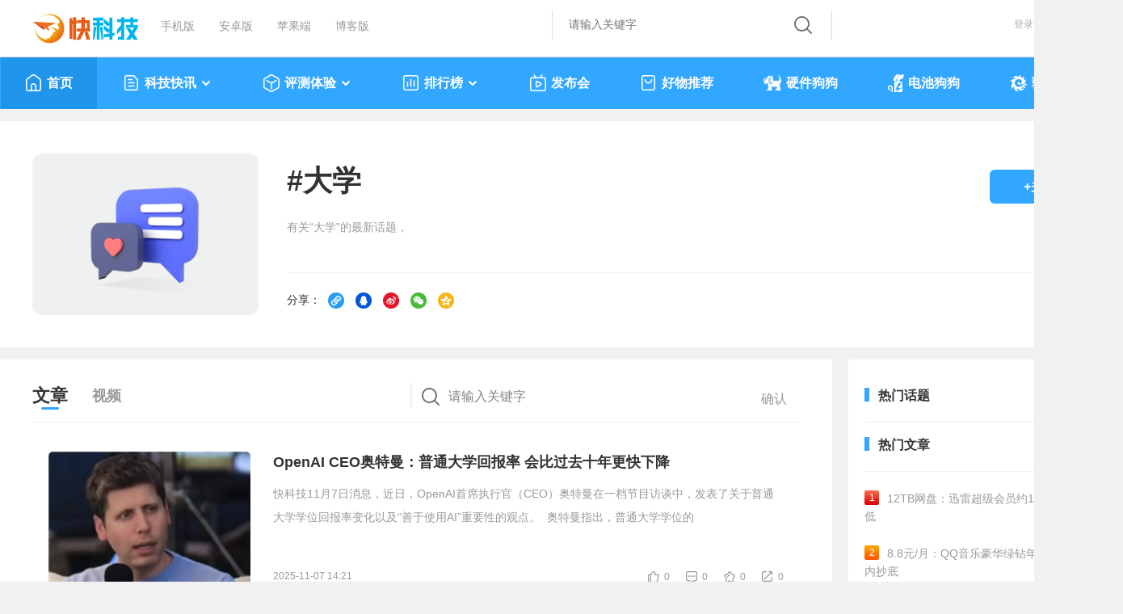

--- FILE ---
content_type: text/html
request_url: https://news.mydrivers.com/tag/daxue.htm
body_size: 13405
content:
<!DOCTYPE html>
<html>
<head>
<meta http-equiv="Content-Type" content="text/html; charset=utf-8" />
  <title>大学最新资讯-快科技--科技改变未来</title>
<meta http-equiv="Content-Language" content="zh-CN">
<meta name="Keywords" content="教育未来,大学生,网友热议,清华大学,高校,中国,食堂,北大,宿舍,美国," />
<meta name="description" content="大学（University、College）是指普通高等学校，是一种功能独特的组织，是与社会的经济和政治机构既相互关联又鼎足而立的传承、研究、融合和创新高深学术的高等学府。国内最有名的大学是北京大学，清华大学，复旦大学，上海交通大学等。国际知名大学有哈弗大学，MIT麻省理工大学，斯坦福大学，牛津大学，剑桥大学等等。更多大学新闻，详细，分析，解读，尽在快科技。快科技(驱动之家旗下媒体)--科技改变未来。"/>

 <link href="//11.mydrivers.com/css/2023/public.css?v=0203" rel="stylesheet" type="text/css" />
<link href="//11.mydrivers.com/2022/css/user.css?v=0119" rel="stylesheet" type="text/css">
<link href="//11.mydrivers.com/css/2023/main_news.css" rel="stylesheet" type="text/css">
<link href="//11.mydrivers.com/comments/css/20230101/newstopnv5.min.css" rel="stylesheet" type="text/css">
 <link href="//11.mydrivers.com/so/search.css" rel="stylesheet" type="text/css" />
<script type="text/javascript" src="//11.mydrivers.com/2018/news/jquery-1.7.2.min.js"></script>
<script type="text/javascript" src="//11.mydrivers.com/2018/news/jquery.lazyload.min.js"></script> 
<script type="text/javascript" src="//11.mydrivers.com/rank/jquery.qrcode.min.js"></script>
<link href="//11.mydrivers.com/2020/css/winpop.css" rel="stylesheet" type="text/css">
<script type="text/javascript" src="//11.mydrivers.com/so/searchPullDown.min.js"></script>

 <base target="_blank" />
</head>
<body>
        <!-- <div style="margin:0 auto; width:1333px; height:90px;"><a href="https://ccc-x.jd.com/dsp/tp?log=ENpPSxpPBtVYeGaEenaSHfIp0Im9p3fD0p7sfSSf2Up_xnaMXZTPwcwm2FVYlmXJeNrsOihos1IJjHIcI_qvfQ&v=708&to=https%3A%2F%2Fitem.jd.com%2F100028140656.html%3Fpmf_source%3DP0000003105M0017&mobiletype=__MOBILETYPE__&adt=9&didmd5=__IMEI__&idfamd5=__IDFAMD5__&idfa=__IDFA__&aid=__ANDROIDID__&oaid=__OAID__&caid=__CAID__" target="_blank"><img src="//img1.mydrivers.com/img/2005/lenovo1333.jpg" width="1333" height="90" /></a></div> -->


<div class="top">
    <div class="top_1a">
        <div class="top_1_left">
            <ul>
                <li class="kkjlogo"><a title="科技改变未来" href="https://www.mydrivers.com"></a></li>
                <li><a title="快科技手机版" href="https://m.mydrivers.com">手机版</a></li>
                <li><a target="_blank" href="http://app.kkj.cn/">安卓版</a></li>
                <li><a target="_blank" href="http://app.kkj.cn/">苹果端</a></li>
                <li><a target="_blank" href="https://blog.mydrivers.com/">博客版</a></li>
            </ul>
        </div>
        <div style="float:right" style="*+width:800px;">
            <div class="top_1_center">
                <div class="search_form" id="search_bgdiv">
                    <form action="#" target="_blank" onsubmit="return search()" name="myform" id="myform">
                        <div class="search_word_warp">
                            <input type="text" autocomplete="off" placeholder="请输入关键字" name="q" id="myform_q" class="search_word">
                        </div>
                        <input name="tn" value="98012088_dg" type="hidden">
                        <input name="ch" value="16" type="hidden">
                        <input type="hidden" value="0" name="s_class" id="s_class">
                        <div class="search_button_warp">
                            <input type="submit" name="button" id="button" value="" class="search_button">
                        </div>
                    </form>
                    <ul class="recall" id="search-result" style="display:none;">
                    </ul>
                </div>
            </div>
            <div class="top_1_center1" id="tianqi_my"></div>
            <div class="top_1_right" style="position:relative">
                <ul>
                    <li id="i_login"><a target="_self" id="a_login" href="javascript:;">登录</a></li>
                    <li id="i_reg"><a href="//passport.mydrivers.com/reg.htm">注册</a></li>
                </ul>
            </div>
        </div>
    </div>
</div>
<div class="nav_box" id="menu_2023">
    <div class="nav">
        <script type="text/javascript" src="//11.mydrivers.com/menu2023.js?v=0930"></script>
    </div>
</div>
<script>
    function GetObj(element) {
        return document.getElementById(element);
    }
    function check(sType) {
        $("#myform #button").click();
    }
    $(function () {
        setupAC(GetObj("myform_q"), GetObj("search-result"), GetObj("search_bgdiv"), "news_utf8");
        setupSwtab(1);
    });

    function hideContent() {
        var ps = GetPrivateState();
        var title = ps ? "作者私密文章，无浏览权限" : "因版权限制，过往内容只提供给老鸟级别及以上用户访问";
        document.title = title;

        $(".pathway,.baidu,.main_box,#vleft_tab,#vright_tab").hide();

        if (ps) {
            $(".wuquanxian,#wuquanxian_private").show();
        }
        else {
            $(".wuquanxian,#wuquanxian_year").show();
        }
    }

    function GetPrivateState() {
        return typeof g_private !== 'undefined' && g_private;
    }

    function GetPostDate() {
        return typeof g_PostDateStr !== 'undefined' && g_PostDateStr && !isNaN(g_PostDateStr.getTime());
    }

    function GetCheckPostDateYear() {
        return GetPostDate() && g_PostDateStr.getFullYear() < 2016;
    }
</script>

<!--20231123新增-->
<div class="wuquanxian" style="display:none;">
    <img src="//icons.mydrivers.com/common/icon_warning@2x.png" width="76" height="76" alt="" />
    <div id="wuquanxian_private" style="display:none;">
        <p>作者私密文章，无浏览权限</p>
        <a href="https://news.mydrivers.com/" target="_self">返回</a>
    </div>
    <div id="wuquanxian_year_login" style="display:none;">
        <p>因版权限制，过往内容只提供给老鸟级别及以上用户访问</p>
        <a href="javascript:;" onclick="$('#i_login').click();" target="_self">登录</a>
    </div>
    <div id="wuquanxian_year" style="display:none;">
        <p>因版权限制，过往内容只提供给老鸟级别及以上用户访问</p>
        <a href="https://news.mydrivers.com/" target="_self">返回</a>
    </div>
</div>

  <script type="text/javascript" src="//11.mydrivers.com/2020/news/bindtings.js"></script>
 <input type="hidden"  id="tid" value="1178"/>
 <input type="hidden"  id="tname" value="大学"/>
 <input type="hidden"  id="tminid" value="1080459"/>
 <input type="hidden"  id="htype" value="0"/> 

    <div class="user_header clearfix">
        <!--左侧-->
  <div class="uheader_left bq_left"> <a class="user_blank" target="_self" href="javascript:;"><img src="//icons.mydrivers.com/2022/www/huati@2x.png" class="user_toux" width="128" height="128" alt=""></a></div> 
        

  <!--中间-->
  <div class="uheader_center bq_center">
    <h4>#<lable id="tagCopy">大学</lable></h4>
    <div class="text-wrapper_1">有关“大学”的最新话题，<script>function handleLoadedData(response) { $('.text-wrapper_1').append(response); }; var xhr = new XMLHttpRequest();  xhr.open("GET", "//passport.mydrivers.com/newspc/numattention.ashx?tagid=1178&type=1", true);  xhr.onreadystatechange = function() { if (xhr.readyState === 4 && xhr.status === 200) { handleLoadedData(xhr.responseText); }; };  xhr.send();</script>
      <div class="text-line"></div>
    </div>
    <div class="text-wrapper_share">分享：
 <a target="_self" href="javascript:copynewsinfo('tagCopy');"><i><img src="https://icons.mydrivers.com/icon/newslist_sharelink@2x.png" alt="复制链接"></i></a>

 <a href="javascript:;" target="_self" id="share_qq"><i><img src="https://icons.mydrivers.com/icon/newslist_shareQQ@2x.png" alt="QQ"></i></a> 

<a href="javascript:;" target="_self" id="share_weibo"><i><img src="https://icons.mydrivers.com/icon/newslist_shareweibo@2x.png" alt="微博"></i></a> 

<a href="javascript:;"  target="_self" id="share_wechat"><i><img src="https://icons.mydrivers.com/icon/newslist_shareweixin@2x.png" alt="微信"></i>

	<!--微信分享开始-->
	<div class="ewmer1" style=" display: none; "><div class="box_triangle"></div><canvas width="100" height="100"></canvas><span>微信扫码分享</span></div>	</a>

 <a href="javascript:;" target="_self" id="share_qqzone"><i><img src="https://icons.mydrivers.com/icon/newslist_QQzone@2x.png" alt="QQ空间"></i></a>
 </div></div>

 <!--右侧-->
  <div class="uheader_right bq_right">
    <ul>
      <li><a href="javascript:;" class="addguanzhu" id="attention_no" target="_self">+关注</a></li>
    </ul>
  </div>
  <!--右侧结束--> 
</div>  


<!--头部结束--> 
<!--mian-->
<div class="main clearfix"> 
  <!--mian左侧-->
  <div class="user_left">
    <h3 class="main_title">
      <ul>
        <li> <a target="_self" class="main_title_li cur" href="javascript:;">文章</a></li>
        <li> <a target="_self" class="main_title_li " href="//news.mydrivers.com/tag/daxue_video.htm">视频</a></li>
          <li class="search_form">
                      <div class="search_word_warp">
              <input type="text" autocomplete="off" placeholder="请输入关键字" name="q" id="topicsearch" class="search_word">
            </div>
            <div class="search_button_warp">
              <input type="button" value="确认" class="search_button" id="searchBtn">
            </div>
        </li>
      </ul>
    </h3> 

    <!--文章开始--> 
<div class="main_1">
<div id="noSearchInfo" style="display:none"> 
      <div id="NoResult" class="NoResult">
       <span><img src="//icons.mydrivers.com/2022/www/search_for@2x.png" alt=" 相关内容创作者们正在努力创作中，换个关键词试试吧"></span>
		 相关内容创作者们正在努力创作中，换个关键词试试吧
      </div>
      <div style="clear:both"></div>
    </div> 
      <ul class="news_lb transitionleft20" id="newsleft_1"> <li><div class="news_left  photo"><a href="//news.mydrivers.com/1/1085/1085108.htm"><img class="lazy" data-original="https://img1.mydrivers.com/img/20251107/2f4014802a944592a1a26ed71bc3f63f.png" src="//icons.mydrivers.com/news/2018/load.gif" alt="OpenAI CEO奥特曼：普通大学回报率 会比过去十年更快下降"></a></div><div class="news_right"><h3><a href="//news.mydrivers.com/1/1085/1085108.htm" id="copyTitle_1085108">OpenAI CEO奥特曼：普通大学回报率 会比过去十年更快下降</a></h3><p><a href="//news.mydrivers.com/1/1085/1085108.htm">快科技11月7日消息，近日，OpenAI首席执行官（CEO）奥特曼在一档节目访谈中，发表了关于普通大学学位回报率变化以及&ldquo;善于使用AI&rdquo;重要性的观点。&nbsp;
奥特曼指出，普通大学学位的</a></p><div class="news_plun"> <span class="time">2025-11-07 14:21</span><span style="float:right"><a class="icon_dianzan" id="dianzan_1085108" onclick="change_vote_news_v3(1085108,1)" href="javascript:void(0)" target="_self">0</a><a class="icon_huifu" href="//comment8.mydrivers.com/review/1085108-1.htm">0</a><a class="icon_shoucang" href="javascript:void(0)" onclick="newsshoucang2(1085108)" id="shoucang_1085108" target="_self">0</a><a class="icon_fenxiang" onmouseenter="hovericon_fenxiang(1,1,this)" onmouseleave="hovericon_fenxiang(2,1,this)" target="_self" href="javascript:void(0)">0</a><div class="newslist_share_float" style="display: none;" onmouseenter="hovericon_fenxiang(1,2,this)" onmouseleave="hovericon_fenxiang(2,2,this)"> <div class="box_triangle"> </div> <a target="_self" href="javascript:copynewsinfo('copyTitle_1085108');"><i><img src="//icons.mydrivers.com/icon/newslist_sharelink@2x.png" alt="复制链接"></i>复制链接</a> <a href="javascript:share_news(1,1085108,this);" target="_self"><i><img src="//icons.mydrivers.com/icon/newslist_shareQQ@2x.png" alt="QQ"></i>QQ</a> <a href="javascript:share_news(2,1085108,this);" target="_self"><i><img src="//icons.mydrivers.com/icon/newslist_shareweibo@2x.png" alt="微博"></i>微博</a> <a href="javascript:void(0)" onmouseenter="share_news(3,1085108,this)" onmouseleave="share_newsleave()" target="_self"><i><img src="//icons.mydrivers.com/icon/newslist_shareweixin@2x.png" alt="微信"></i>微信</a> <div class="ewmer1" style="display: none;"></div><a href="javascript:share_news(4,1085108,this);" target="_self"><i><img src="//icons.mydrivers.com/icon/newslist_QQzone@2x.png" alt="QQ空间"></i>QQ空间</a></div> </span> </div> </div></li><li><div class="news_left  photo"><a href="//news.mydrivers.com/1/1084/1084733.htm"><img class="lazy" data-original="https://img1.mydrivers.com/img/20251105/b01e73c2e05e4f2fb4ffa4c8708288c8.png" src="//icons.mydrivers.com/news/2018/load.gif" alt="浙大食堂8.8元一只螃蟹引热议 网友直呼馋哭了"></a></div><div class="news_right"><h3><a href="//news.mydrivers.com/1/1084/1084733.htm" id="copyTitle_1084733">浙大食堂8.8元一只螃蟹引热议 网友直呼馋哭了</a></h3><p><a href="//news.mydrivers.com/1/1084/1084733.htm">11月5日消息，据媒体报道，有网友称浙江大学玉泉校区食堂售卖的螃蟹价格十分亲民，小规格8.8元一只，大规格12.8元一只，网友纷纷表示羡慕不已，直呼&ldquo;馋哭了&rdquo;。
相关工作人员介绍，</a></p><div class="news_plun"> <span class="time">2025-11-05 22:46</span><span style="float:right"><a class="icon_dianzan" id="dianzan_1084733" onclick="change_vote_news_v3(1084733,1)" href="javascript:void(0)" target="_self">15</a><a class="icon_huifu" href="//comment8.mydrivers.com/review/1084733-1.htm">82</a><a class="icon_shoucang" href="javascript:void(0)" onclick="newsshoucang2(1084733)" id="shoucang_1084733" target="_self">1</a><a class="icon_fenxiang" onmouseenter="hovericon_fenxiang(1,1,this)" onmouseleave="hovericon_fenxiang(2,1,this)" target="_self" href="javascript:void(0)">1</a><div class="newslist_share_float" style="display: none;" onmouseenter="hovericon_fenxiang(1,2,this)" onmouseleave="hovericon_fenxiang(2,2,this)"> <div class="box_triangle"> </div> <a target="_self" href="javascript:copynewsinfo('copyTitle_1084733');"><i><img src="//icons.mydrivers.com/icon/newslist_sharelink@2x.png" alt="复制链接"></i>复制链接</a> <a href="javascript:share_news(1,1084733,this);" target="_self"><i><img src="//icons.mydrivers.com/icon/newslist_shareQQ@2x.png" alt="QQ"></i>QQ</a> <a href="javascript:share_news(2,1084733,this);" target="_self"><i><img src="//icons.mydrivers.com/icon/newslist_shareweibo@2x.png" alt="微博"></i>微博</a> <a href="javascript:void(0)" onmouseenter="share_news(3,1084733,this)" onmouseleave="share_newsleave()" target="_self"><i><img src="//icons.mydrivers.com/icon/newslist_shareweixin@2x.png" alt="微信"></i>微信</a> <div class="ewmer1" style="display: none;"></div><a href="javascript:share_news(4,1084733,this);" target="_self"><i><img src="//icons.mydrivers.com/icon/newslist_QQzone@2x.png" alt="QQ空间"></i>QQ空间</a></div> </span> </div> </div></li><li><div class="news_left  photo"><a href="//news.mydrivers.com/1/1084/1084486.htm"><img class="lazy" data-original="https://img1.mydrivers.com/img/20251104/c1fea5b3b2fd440a8b44eedb1c3728cb.png" src="//icons.mydrivers.com/news/2018/load.gif" alt="亚洲大学最新排名出炉：港大第一、北大第二"></a></div><div class="news_right"><h3><a href="//news.mydrivers.com/1/1084/1084486.htm" id="copyTitle_1084486">亚洲大学最新排名出炉：港大第一、北大第二</a></h3><p><a href="//news.mydrivers.com/1/1084/1084486.htm">快科技11月4日消息，今日，国际高等教育研究机构Quacquarelli Symonds(QS)发布2026QS亚洲大学排名。
本届榜单规模创历史之最，覆盖了25个高等教育体系的1529所院校，其中558所为首次上榜。
中</a></p><div class="news_plun"> <span class="time">2025-11-04 19:55</span><span style="float:right"><a class="icon_dianzan" id="dianzan_1084486" onclick="change_vote_news_v3(1084486,1)" href="javascript:void(0)" target="_self">25</a><a class="icon_huifu" href="//comment8.mydrivers.com/review/1084486-1.htm">227</a><a class="icon_shoucang" href="javascript:void(0)" onclick="newsshoucang2(1084486)" id="shoucang_1084486" target="_self">1</a><a class="icon_fenxiang" onmouseenter="hovericon_fenxiang(1,1,this)" onmouseleave="hovericon_fenxiang(2,1,this)" target="_self" href="javascript:void(0)">1</a><div class="newslist_share_float" style="display: none;" onmouseenter="hovericon_fenxiang(1,2,this)" onmouseleave="hovericon_fenxiang(2,2,this)"> <div class="box_triangle"> </div> <a target="_self" href="javascript:copynewsinfo('copyTitle_1084486');"><i><img src="//icons.mydrivers.com/icon/newslist_sharelink@2x.png" alt="复制链接"></i>复制链接</a> <a href="javascript:share_news(1,1084486,this);" target="_self"><i><img src="//icons.mydrivers.com/icon/newslist_shareQQ@2x.png" alt="QQ"></i>QQ</a> <a href="javascript:share_news(2,1084486,this);" target="_self"><i><img src="//icons.mydrivers.com/icon/newslist_shareweibo@2x.png" alt="微博"></i>微博</a> <a href="javascript:void(0)" onmouseenter="share_news(3,1084486,this)" onmouseleave="share_newsleave()" target="_self"><i><img src="//icons.mydrivers.com/icon/newslist_shareweixin@2x.png" alt="微信"></i>微信</a> <div class="ewmer1" style="display: none;"></div><a href="javascript:share_news(4,1084486,this);" target="_self"><i><img src="//icons.mydrivers.com/icon/newslist_QQzone@2x.png" alt="QQ空间"></i>QQ空间</a></div> </span> </div> </div></li><li><div class="news_left  photo"><a href="//news.mydrivers.com/1/1084/1084441.htm"><img class="lazy" data-original="https://img1.mydrivers.com/img/20251104/0b8dd840264148828f5f7bd511e14161.jpg" src="//icons.mydrivers.com/news/2018/load.gif" alt="南京大学：已不再售卖999元帝王蟹"></a></div><div class="news_right"><h3><a href="//news.mydrivers.com/1/1084/1084441.htm" id="copyTitle_1084441">南京大学：已不再售卖999元帝王蟹</a></h3><p><a href="//news.mydrivers.com/1/1084/1084441.htm">11月4日消息，据媒体报道，近日南京大学食堂推出999元的帝王蟹引发热议。今天，南大后勤通过微信公众号发布&ldquo;关于我校第九食堂某窗口销售菜品的情况说明&rdquo;。
文中称，我校第九食堂某</a></p><div class="news_plun"> <span class="time">2025-11-04 17:14</span><span style="float:right"><a class="icon_dianzan" id="dianzan_1084441" onclick="change_vote_news_v3(1084441,1)" href="javascript:void(0)" target="_self">14</a><a class="icon_huifu" href="//comment8.mydrivers.com/review/1084441-1.htm">97</a><a class="icon_shoucang" href="javascript:void(0)" onclick="newsshoucang2(1084441)" id="shoucang_1084441" target="_self">0</a><a class="icon_fenxiang" onmouseenter="hovericon_fenxiang(1,1,this)" onmouseleave="hovericon_fenxiang(2,1,this)" target="_self" href="javascript:void(0)">0</a><div class="newslist_share_float" style="display: none;" onmouseenter="hovericon_fenxiang(1,2,this)" onmouseleave="hovericon_fenxiang(2,2,this)"> <div class="box_triangle"> </div> <a target="_self" href="javascript:copynewsinfo('copyTitle_1084441');"><i><img src="//icons.mydrivers.com/icon/newslist_sharelink@2x.png" alt="复制链接"></i>复制链接</a> <a href="javascript:share_news(1,1084441,this);" target="_self"><i><img src="//icons.mydrivers.com/icon/newslist_shareQQ@2x.png" alt="QQ"></i>QQ</a> <a href="javascript:share_news(2,1084441,this);" target="_self"><i><img src="//icons.mydrivers.com/icon/newslist_shareweibo@2x.png" alt="微博"></i>微博</a> <a href="javascript:void(0)" onmouseenter="share_news(3,1084441,this)" onmouseleave="share_newsleave()" target="_self"><i><img src="//icons.mydrivers.com/icon/newslist_shareweixin@2x.png" alt="微信"></i>微信</a> <div class="ewmer1" style="display: none;"></div><a href="javascript:share_news(4,1084441,this);" target="_self"><i><img src="//icons.mydrivers.com/icon/newslist_QQzone@2x.png" alt="QQ空间"></i>QQ空间</a></div> </span> </div> </div></li><li><div class="news_left  photo"><a href="//news.mydrivers.com/1/1083/1083887.htm"><img class="lazy" data-original="https://img1.mydrivers.com/img/20251101/89d47e3128f34b3195a47e3eb9ab1b53.png" src="//icons.mydrivers.com/news/2018/load.gif" alt="市值1500万元！段永平向江西一大学捐赠茅台股票"></a></div><div class="news_right"><h3><a href="//news.mydrivers.com/1/1083/1083887.htm" id="copyTitle_1083887">市值1500万元！段永平向江西一大学捐赠茅台股票</a></h3><p><a href="//news.mydrivers.com/1/1083/1083887.htm">快科技11月1日消息，江西水利电力大学今天宣布，&ldquo;段锡明夫妇教育专项基金&rdquo;捐赠仪式昨天在瑶湖校区举行。
段永平向江西省江西水利电力大学教育发展基金会无偿捐赠其持有的贵州茅台酒</a></p><div class="news_plun"> <span class="time">2025-11-01 18:17</span><span style="float:right"><a class="icon_dianzan" id="dianzan_1083887" onclick="change_vote_news_v3(1083887,1)" href="javascript:void(0)" target="_self">13</a><a class="icon_huifu" href="//comment8.mydrivers.com/review/1083887-1.htm">3</a><a class="icon_shoucang" href="javascript:void(0)" onclick="newsshoucang2(1083887)" id="shoucang_1083887" target="_self">0</a><a class="icon_fenxiang" onmouseenter="hovericon_fenxiang(1,1,this)" onmouseleave="hovericon_fenxiang(2,1,this)" target="_self" href="javascript:void(0)">0</a><div class="newslist_share_float" style="display: none;" onmouseenter="hovericon_fenxiang(1,2,this)" onmouseleave="hovericon_fenxiang(2,2,this)"> <div class="box_triangle"> </div> <a target="_self" href="javascript:copynewsinfo('copyTitle_1083887');"><i><img src="//icons.mydrivers.com/icon/newslist_sharelink@2x.png" alt="复制链接"></i>复制链接</a> <a href="javascript:share_news(1,1083887,this);" target="_self"><i><img src="//icons.mydrivers.com/icon/newslist_shareQQ@2x.png" alt="QQ"></i>QQ</a> <a href="javascript:share_news(2,1083887,this);" target="_self"><i><img src="//icons.mydrivers.com/icon/newslist_shareweibo@2x.png" alt="微博"></i>微博</a> <a href="javascript:void(0)" onmouseenter="share_news(3,1083887,this)" onmouseleave="share_newsleave()" target="_self"><i><img src="//icons.mydrivers.com/icon/newslist_shareweixin@2x.png" alt="微信"></i>微信</a> <div class="ewmer1" style="display: none;"></div><a href="javascript:share_news(4,1083887,this);" target="_self"><i><img src="//icons.mydrivers.com/icon/newslist_QQzone@2x.png" alt="QQ空间"></i>QQ空间</a></div> </span> </div> </div></li><li><div class="news_left  photo"><a href="//news.mydrivers.com/1/1083/1083274.htm"><img class="lazy" data-original="https://img1.mydrivers.com/img/20251030/2ce05bbbaa1f4f94ada80cb847b7494c.jpg" src="//icons.mydrivers.com/news/2018/load.gif" alt="你上学时多少！2025大学生月均生活费1744元 大家喊不够花"></a></div><div class="news_right"><h3><a href="//news.mydrivers.com/1/1083/1083274.htm" id="copyTitle_1083274">你上学时多少！2025大学生月均生活费1744元 大家喊不够花</a></h3><p><a href="//news.mydrivers.com/1/1083/1083274.htm">快科技10月30日消息，你还记得你上大学的时候，每月的生活费有多少吗？
近日，有数据表明，2025年大学生月均生活费为1744元，较2016年增长532元，其中22.3%学生月均消费集中在1301-1600元区间。</a></p><div class="news_plun"> <span class="time">2025-10-30 08:58</span><span style="float:right"><a class="icon_dianzan" id="dianzan_1083274" onclick="change_vote_news_v3(1083274,1)" href="javascript:void(0)" target="_self">11</a><a class="icon_huifu" href="//comment8.mydrivers.com/review/1083274-1.htm">164</a><a class="icon_shoucang" href="javascript:void(0)" onclick="newsshoucang2(1083274)" id="shoucang_1083274" target="_self">2</a><a class="icon_fenxiang" onmouseenter="hovericon_fenxiang(1,1,this)" onmouseleave="hovericon_fenxiang(2,1,this)" target="_self" href="javascript:void(0)">5</a><div class="newslist_share_float" style="display: none;" onmouseenter="hovericon_fenxiang(1,2,this)" onmouseleave="hovericon_fenxiang(2,2,this)"> <div class="box_triangle"> </div> <a target="_self" href="javascript:copynewsinfo('copyTitle_1083274');"><i><img src="//icons.mydrivers.com/icon/newslist_sharelink@2x.png" alt="复制链接"></i>复制链接</a> <a href="javascript:share_news(1,1083274,this);" target="_self"><i><img src="//icons.mydrivers.com/icon/newslist_shareQQ@2x.png" alt="QQ"></i>QQ</a> <a href="javascript:share_news(2,1083274,this);" target="_self"><i><img src="//icons.mydrivers.com/icon/newslist_shareweibo@2x.png" alt="微博"></i>微博</a> <a href="javascript:void(0)" onmouseenter="share_news(3,1083274,this)" onmouseleave="share_newsleave()" target="_self"><i><img src="//icons.mydrivers.com/icon/newslist_shareweixin@2x.png" alt="微信"></i>微信</a> <div class="ewmer1" style="display: none;"></div><a href="javascript:share_news(4,1083274,this);" target="_self"><i><img src="//icons.mydrivers.com/icon/newslist_QQzone@2x.png" alt="QQ空间"></i>QQ空间</a></div> </span> </div> </div></li><li><div class="news_left  photo"><a href="//news.mydrivers.com/1/1082/1082091.htm"><img class="lazy" data-original="https://img1.mydrivers.com/img/20251024/577784f5670b43da87d591a8d9f78ab2.jpg" src="//icons.mydrivers.com/news/2018/load.gif" alt="满满求生欲！张雪峰解禁后力挺文科：曾称文科都是服务业"></a></div><div class="news_right"><h3><a href="//news.mydrivers.com/1/1082/1082091.htm" id="copyTitle_1082091">满满求生欲！张雪峰解禁后力挺文科：曾称文科都是服务业</a></h3><p><a href="//news.mydrivers.com/1/1082/1082091.htm">快科技10月24日消息，被封禁了一个月时间后，张雪峰终于解禁了，不过重新走出来的他表现出了超强的求生欲。
在张雪峰解禁的首场直播中，其公开表示文科大有可为。按照张雪峰的说法，其认为文科</a></p><div class="news_plun"> <span class="time">2025-10-24 08:00</span><span style="float:right"><a class="icon_dianzan" id="dianzan_1082091" onclick="change_vote_news_v3(1082091,1)" href="javascript:void(0)" target="_self">5</a><a class="icon_huifu" href="//comment8.mydrivers.com/review/1082091-1.htm">368</a><a class="icon_shoucang" href="javascript:void(0)" onclick="newsshoucang2(1082091)" id="shoucang_1082091" target="_self">2</a><a class="icon_fenxiang" onmouseenter="hovericon_fenxiang(1,1,this)" onmouseleave="hovericon_fenxiang(2,1,this)" target="_self" href="javascript:void(0)">2</a><div class="newslist_share_float" style="display: none;" onmouseenter="hovericon_fenxiang(1,2,this)" onmouseleave="hovericon_fenxiang(2,2,this)"> <div class="box_triangle"> </div> <a target="_self" href="javascript:copynewsinfo('copyTitle_1082091');"><i><img src="//icons.mydrivers.com/icon/newslist_sharelink@2x.png" alt="复制链接"></i>复制链接</a> <a href="javascript:share_news(1,1082091,this);" target="_self"><i><img src="//icons.mydrivers.com/icon/newslist_shareQQ@2x.png" alt="QQ"></i>QQ</a> <a href="javascript:share_news(2,1082091,this);" target="_self"><i><img src="//icons.mydrivers.com/icon/newslist_shareweibo@2x.png" alt="微博"></i>微博</a> <a href="javascript:void(0)" onmouseenter="share_news(3,1082091,this)" onmouseleave="share_newsleave()" target="_self"><i><img src="//icons.mydrivers.com/icon/newslist_shareweixin@2x.png" alt="微信"></i>微信</a> <div class="ewmer1" style="display: none;"></div><a href="javascript:share_news(4,1082091,this);" target="_self"><i><img src="//icons.mydrivers.com/icon/newslist_QQzone@2x.png" alt="QQ空间"></i>QQ空间</a></div> </span> </div> </div></li><li><div class="news_left  photo"><a href="//news.mydrivers.com/1/1081/1081766.htm"><img class="lazy" data-original="https://img1.mydrivers.com/img/20251022/a19e1bf26a74438bbd9469ba6b3959b0.png" src="//icons.mydrivers.com/news/2018/load.gif" alt="校内公交可以支付宝“碰一下乘车”了 覆盖13省近50所大学"></a></div><div class="news_right"><h3><a href="//news.mydrivers.com/1/1081/1081766.htm" id="copyTitle_1081766">校内公交可以支付宝“碰一下乘车”了 覆盖13省近50所大学</a></h3><p><a href="//news.mydrivers.com/1/1081/1081766.htm">快科技10月22日消息，今天，支付宝宣布&ldquo;碰一下乘车&rdquo;功能已在全国13个省近50所高校落地。
从杭州师范大学到郑州大学，从西南石油大学到中山大学（珠海校区），众多高校学生只需解锁</a></p><div class="news_plun"> <span class="time">2025-10-22 19:55</span><span style="float:right"><a class="icon_dianzan" id="dianzan_1081766" onclick="change_vote_news_v3(1081766,1)" href="javascript:void(0)" target="_self">12</a><a class="icon_huifu" href="//comment8.mydrivers.com/review/1081766-1.htm">0</a><a class="icon_shoucang" href="javascript:void(0)" onclick="newsshoucang2(1081766)" id="shoucang_1081766" target="_self">1</a><a class="icon_fenxiang" onmouseenter="hovericon_fenxiang(1,1,this)" onmouseleave="hovericon_fenxiang(2,1,this)" target="_self" href="javascript:void(0)">0</a><div class="newslist_share_float" style="display: none;" onmouseenter="hovericon_fenxiang(1,2,this)" onmouseleave="hovericon_fenxiang(2,2,this)"> <div class="box_triangle"> </div> <a target="_self" href="javascript:copynewsinfo('copyTitle_1081766');"><i><img src="//icons.mydrivers.com/icon/newslist_sharelink@2x.png" alt="复制链接"></i>复制链接</a> <a href="javascript:share_news(1,1081766,this);" target="_self"><i><img src="//icons.mydrivers.com/icon/newslist_shareQQ@2x.png" alt="QQ"></i>QQ</a> <a href="javascript:share_news(2,1081766,this);" target="_self"><i><img src="//icons.mydrivers.com/icon/newslist_shareweibo@2x.png" alt="微博"></i>微博</a> <a href="javascript:void(0)" onmouseenter="share_news(3,1081766,this)" onmouseleave="share_newsleave()" target="_self"><i><img src="//icons.mydrivers.com/icon/newslist_shareweixin@2x.png" alt="微信"></i>微信</a> <div class="ewmer1" style="display: none;"></div><a href="javascript:share_news(4,1081766,this);" target="_self"><i><img src="//icons.mydrivers.com/icon/newslist_QQzone@2x.png" alt="QQ空间"></i>QQ空间</a></div> </span> </div> </div></li><li><div class="news_left  photo"><a href="//news.mydrivers.com/1/1081/1081560.htm"><img class="lazy" data-original="https://img1.mydrivers.com/img/20251022/3b929252976340778c271d036e692ba2.jpg" src="//icons.mydrivers.com/news/2018/load.gif" alt="你认可吗！诺贝尔奖得主：学历将变得越来越不重要..."></a></div><div class="news_right"><h3><a href="//news.mydrivers.com/1/1081/1081560.htm" id="copyTitle_1081560">你认可吗！诺贝尔奖得主：学历将变得越来越不重要...</a></h3><p><a href="//news.mydrivers.com/1/1081/1081560.htm">快科技10月22日消息，有专家表示，随着AI人工智能越来越普及，这会让学历越来越不重要。
诺贝尔化学奖得主、斯坦福大学教授迈克尔&middot;莱维特（Michael Levitt）接受采访时谈到AI与教育的未</a></p><div class="news_plun"> <span class="time">2025-10-22 09:05</span><span style="float:right"><a class="icon_dianzan" id="dianzan_1081560" onclick="change_vote_news_v3(1081560,1)" href="javascript:void(0)" target="_self">27</a><a class="icon_huifu" href="//comment8.mydrivers.com/review/1081560-1.htm">172</a><a class="icon_shoucang" href="javascript:void(0)" onclick="newsshoucang2(1081560)" id="shoucang_1081560" target="_self">7</a><a class="icon_fenxiang" onmouseenter="hovericon_fenxiang(1,1,this)" onmouseleave="hovericon_fenxiang(2,1,this)" target="_self" href="javascript:void(0)">3</a><div class="newslist_share_float" style="display: none;" onmouseenter="hovericon_fenxiang(1,2,this)" onmouseleave="hovericon_fenxiang(2,2,this)"> <div class="box_triangle"> </div> <a target="_self" href="javascript:copynewsinfo('copyTitle_1081560');"><i><img src="//icons.mydrivers.com/icon/newslist_sharelink@2x.png" alt="复制链接"></i>复制链接</a> <a href="javascript:share_news(1,1081560,this);" target="_self"><i><img src="//icons.mydrivers.com/icon/newslist_shareQQ@2x.png" alt="QQ"></i>QQ</a> <a href="javascript:share_news(2,1081560,this);" target="_self"><i><img src="//icons.mydrivers.com/icon/newslist_shareweibo@2x.png" alt="微博"></i>微博</a> <a href="javascript:void(0)" onmouseenter="share_news(3,1081560,this)" onmouseleave="share_newsleave()" target="_self"><i><img src="//icons.mydrivers.com/icon/newslist_shareweixin@2x.png" alt="微信"></i>微信</a> <div class="ewmer1" style="display: none;"></div><a href="javascript:share_news(4,1081560,this);" target="_self"><i><img src="//icons.mydrivers.com/icon/newslist_QQzone@2x.png" alt="QQ空间"></i>QQ空间</a></div> </span> </div> </div></li><li><div class="news_left  photo"><a href="//news.mydrivers.com/1/1080/1080459.htm"><img class="lazy" data-original="https://img1.mydrivers.com/img/20251016/579498c7b55340248baae1037aecaaba.jpg" src="//icons.mydrivers.com/news/2018/load.gif" alt="《人民日报》痛批大学宿舍成直播秀场：要这流量有何意义"></a></div><div class="news_right"><h3><a href="//news.mydrivers.com/1/1080/1080459.htm" id="copyTitle_1080459">《人民日报》痛批大学宿舍成直播秀场：要这流量有何意义</a></h3><p><a href="//news.mydrivers.com/1/1080/1080459.htm">10月16日消息，越来越多的大学生将宿舍作为&ldquo;主战场&rdquo;，投身直播浪潮，对此《人民日报》也是发文点评了此事。
文章中指出，大学生通过直播展现自我、分享知识、探索职业路径、获取经</a></p><div class="news_plun"> <span class="time">2025-10-16 13:50</span><span style="float:right"><a class="icon_dianzan" id="dianzan_1080459" onclick="change_vote_news_v3(1080459,1)" href="javascript:void(0)" target="_self">14</a><a class="icon_huifu" href="//comment8.mydrivers.com/review/1080459-1.htm">352</a><a class="icon_shoucang" href="javascript:void(0)" onclick="newsshoucang2(1080459)" id="shoucang_1080459" target="_self">4</a><a class="icon_fenxiang" onmouseenter="hovericon_fenxiang(1,1,this)" onmouseleave="hovericon_fenxiang(2,1,this)" target="_self" href="javascript:void(0)">4</a><div class="newslist_share_float" style="display: none;" onmouseenter="hovericon_fenxiang(1,2,this)" onmouseleave="hovericon_fenxiang(2,2,this)"> <div class="box_triangle"> </div> <a target="_self" href="javascript:copynewsinfo('copyTitle_1080459');"><i><img src="//icons.mydrivers.com/icon/newslist_sharelink@2x.png" alt="复制链接"></i>复制链接</a> <a href="javascript:share_news(1,1080459,this);" target="_self"><i><img src="//icons.mydrivers.com/icon/newslist_shareQQ@2x.png" alt="QQ"></i>QQ</a> <a href="javascript:share_news(2,1080459,this);" target="_self"><i><img src="//icons.mydrivers.com/icon/newslist_shareweibo@2x.png" alt="微博"></i>微博</a> <a href="javascript:void(0)" onmouseenter="share_news(3,1080459,this)" onmouseleave="share_newsleave()" target="_self"><i><img src="//icons.mydrivers.com/icon/newslist_shareweixin@2x.png" alt="微信"></i>微信</a> <div class="ewmer1" style="display: none;"></div><a href="javascript:share_news(4,1080459,this);" target="_self"><i><img src="//icons.mydrivers.com/icon/newslist_QQzone@2x.png" alt="QQ空间"></i>QQ空间</a></div> </span> </div> </div></li>   </ul>
<div style="clear:both"></div> 
<div style="text-align: center; color: #333; margin: 0 auto; background:#f0f2f5; height: 50px; line-height: 50px;margin: 0px 20px; font-size:14px;display:none" id="jiazai_loding"><span> 文章正在加载中，请稍后。 </span> <img src="//icons.mydrivers.com/icon/jiazai.gif" alt=""></div>
</div>
  </div>
 <!--文章结束--> 


<!--右侧开始-->
<div class="user_right">
    <h3 class="righttitle">
      <ul>
        <li>热门话题</li>
        <li class="day" style="cursor:pointer;" id="topicHotSwitch">换一波</li>
      </ul>
    </h3>
<script type="text/javascript" src="//blog.mydrivers.com/news_topic/gethottopic.ashx"></script>
      <div class="main_right_div" id="hotnews" style="padding:0">
    <h3 class="righttitle">
      <ul>
        <li>热门文章</li>
        <li class="day" style="cursor:pointer;" onclick="swhotnews(this);" data-index="1">换一波</li>
      </ul>
    </h3>
    <div class="article_ph" id="hot_article_ph_2023"> 
      <script type="text/javascript" src="//news.mydrivers.com/incutf8/New_ReMenWenZhangTop20_2023.js"></script> 
    </div>
  </div>
</div>
<!--右侧结束-->  
</div> 
<!--底部--> 
<div id="vright_tab" style="margin-right:-765px;">
  <ul>
    <li><a id="gotop" style=""><i class="top1">&nbsp;</i>返回顶部</a></li> 
  </ul>
</div>
<script  type="text/javascript"  src="//11.mydrivers.com/2020/news/atten.js?v=0920"></script>
  <div class="footer_about">
  <div class="pageFooter">
    <div class="footerleft">
      <dl>
        <dd> 关于我们 </dd>
        <dt> <a href="//www.mydrivers.com/contact/Company.html">关于我们</a> </dt>
        <dt> <a href="//www.mydrivers.com/contact/privacy.html">隐私权说明 </a></dt>
      </dl>
      <dl>
        <dd> 交流合作 </dd>
        <dt><a href="//www.mydrivers.com/contact/jobs.html">加入我们</a> </dt>
        <dt> <a id="a_fankui" href="javascript:;" target="_self">意见反馈</a> </dt>
        <dt> <a href="//www.mydrivers.com/contact/advertising.html">广告刊例</a> </dt>
      </dl>
      <dl>
        <dd> 关注我们 </dd>
        <dt id="mydrivers_wx" style="color:#888;position: relative;"> 微信公众号：<img src="//icons.mydrivers.com/2018/common/erwm_small.png" width="25" height="25" alt="快科技微信公众号"/>
          <!-- 悬浮二维码-->
          <div id="mydrivers_wx_dia" class="wxewm_cur" style="none;">
            <div class="float_ewm"><img src="//icons.mydrivers.com/icon/kkjwx.png" width="127" height="127"></div>
            <div class="float_ewmar"><img src="//icons.mydrivers.com/2018/common/ewmar.png" width="6" height="15" /></div>
          </div>
           </dt>
        <dt> 微博号：<a title="快科技官方微博" href="https://weibo.com/mydrivers">快科技官方</a></dt>
        <dt> QQ群：53467377 </dt>
      </dl>
    </div>
    <div class="footerright">
      <ul>
        <li> <span><img src="//icons.mydrivers.com/2018/common/kkj_android.png" width="110" height="110" alt="安卓客户端下载"/></span>安卓客户端下载 </li>
        <li> <span><img src="//icons.mydrivers.com/2018/common/kkj_ios.png" width="110" height="110" alt="IOS客户端下载"/></span>IOS客户端下载 </li>
      </ul>
    </div>
    <div class="footerForm clear1"> </div>
  </div>
</div>
  <!-- <link href="//11.mydrivers.com/2018/css/fl_login.css" rel="stylesheet" type="text/css" />-->
 <link href="//11.mydrivers.com/css/2023/fl_login.css" rel="stylesheet" type="text/css" />
<div id="footer">  
    <p class="copyright">快科技（驱动之家旗下媒体）·1997-2024 版权所有</p>
    <p class="copyright">Copyright(C)Mydrivers.com, All Rights Reserved.</p>
    <p class="copyright"><a target="_blank" href="https://beian.miit.gov.cn/">豫ICP备2023031922号-1</a><a target="_blank" href="http://www.beian.gov.cn/portal/registerSystemInfo?recordcode=41010502003949" style="margin-left:20px;"><img src="//icons.mydrivers.com/2018/news/batb.png"/>豫公网安备 41010502003949号</a>
      <br>
      <br>
</p>
</div>
<div id="append_parent"></div>
<div id="div_login" class="pinglun_login"></div>
<script type="text/javascript" src="//11.mydrivers.com/2023/news/common.js"></script>
<link href="//11.mydrivers.com/2020/css/nav_font/nav_iconfont.css" rel="stylesheet" type="text/css" />
<script type="text/javascript">
    var _bdhmProtocol = (("https:" == document.location.protocol) ? " https://" : " //");
    document.write(unescape("%3Cscript src='" + _bdhmProtocol + "hm.baidu.com/h.js%3Ffa993fdd33f32c39cbb6e7d66096c422' type='text/javascript'%3E%3C/script%3E"));
</script>
<script type="text/javascript">
    var _hmt = _hmt || [];
    (function () {
        var hm = document.createElement("script");
        hm.src = "https://hm.baidu.com/hm.js?3dbeb68670c06338ee9042281d2bea6d";
        var s = document.getElementsByTagName("script")[0];
        s.parentNode.insertBefore(hm, s);
    })();
</script>
<!--<script>
    (function (i, s, o, g, r, a, m) {
        i['GoogleAnalyticsObject'] = r; i[r] = i[r] || function () {
            (i[r].q = i[r].q || []).push(arguments)
        }, i[r].l = 1 * new Date(); a = s.createElement(o),
        m = s.getElementsByTagName(o)[0]; a.async = 1; a.src = g; m.parentNode.insertBefore(a, m)
    })(window, document, 'script', '//www.google-analytics.com/analytics.js', 'ga');
    ga('create', 'UA-2034714-3', 'auto');
    ga('send', 'pageview');
</script>  -->
<!-- Global site tag (gtag.js) - Google Analytics -->
<script async src="https://www.googletagmanager.com/gtag/js?id=UA-2034714-3"></script>
<script>
    window.dataLayer = window.dataLayer || [];
    function gtag() { dataLayer.push(arguments); }
    gtag('js', new Date());

    gtag('config', 'UA-2034714-3');
</script>
    
</body>
</html>

--- FILE ---
content_type: text/css
request_url: https://11.mydrivers.com/2022/css/user.css?v=0119
body_size: 7597
content:
@charset "utf-8";
/* CSS Document */

.pathway {
	width: 1390px;
	margin: auto;
	line-height: 50px;
	color: #666;
	height: 50px;
	overflow: hidden;
	font-size: 14px;
}
.pathway li {
	float: left;
	padding: 0 3px;
}
/*--用户信息头部--*/
.user_header {
	width:1310px;
	height:auto;
	margin:15px auto;
	padding:40px;
	font-size:14px;
	color:#777;
	background:#fff;
}
/*--左侧V头像--*/
.uheader_left {
	float:left;
	width:150px;
	padding-right:25px;
	text-align:center;
	font-size:12px;
}
.uheader_left img {
	width:120px;
	height:120px;
	display:block;
	border-radius: 9px;
}
.uheader_left img:hover {
	-webkit-filter: drop-shadow(0px 1px 1px #999);
	filter: drop-shadow(0px 1px 1px #999);
}
.uheader_left span {
	display:block;
	padding-right: 20px;
}
.uheader_left span a {
	display:block;
	padding-top:25px;
	text-decoration:underline;
	color:#666;
}
.uheader_left span a:hover {
	color:#0099ff;
}
/*--头部中间--*/	
.uheader_center {
	float:left;
	width:800px;
	padding-top:10px;
}
.uheader_center H4.name {
	color:#333;
	font-size:26px;
	font-weight:bold;
	padding:10px 0;
	display: block;
	line-height:24px;
}
.uheader_center H4.name span.jib {
	height:17px;
	line-height:17px;
	font-size:12px !important;
	color:#fff;
	background:#fc8739;
	display:inline-block;
	padding:0 5px;
	white-space: nowrap;
	-moz-border-radius: 2px;
	-webkit-border-radius: 2px;
	border-radius: 2px;
	font-weight:normal;
	vertical-align: top;
    margin-top: 6px;
    margin-left: 5px;
}
.user_infos_div{
	height:90px;;
	overflow: hidden;
	position: relative;
}
.user_infos_div_zhankai{
	height:160px;	
}
.user_infos_zhankai{
	background: #fff;
	position: absolute;
	left:0;
	bottom:0;
	height: 30px;
	line-height: 30px;
	width: 80%;
	font-size:12px;	
}
.user_infos_zhankai a{
	color:#666;
	padding-right:17px;
	background: url(  "https://icons.mydrivers.com/2022/www/iconarrow_user.png") no-repeat;
}
.user_infos_zhankai a:hover{
	color:#32a7ff;
}
a.ck_more{
	background-position: right 6px;
}
a.ck_more:hover{
	background-position: right -33px;
}
a.shouqi_more{
	background-position: right -72px;
}
a.shouqi_more:hover{
	background-position: right -111px;
}
.user_infos ul {
	padding-bottom:25px;
}
.user_infos li {
	padding:0;
	margin:0;
    height: 32px;
    line-height: 32px;
    font-size: 14px;
	color:#333;
}
.user_infos li span {
	display:inline-block;
	width:auto;
	padding-right:10px;
	font-weight:bold;
}
.user_infos2{
	overflow:hidden;	
}
.user_infos2 li{
	float:left;
	padding-right:40px;
}
.fgjj {
	/*--粉丝经验关注金币数--*/
	overflow:hidden;
	padding:8px 0 12px 0;
	color:#aaa;
	height:36px;
	line-height:36px;	
}
.fgjj li {
	float:left;
	width:25%;
	text-align:left;	
	line-height:36px;	
}
.fgjj span.number {
	display:inline-block;
	font-size:22px;
	color:#333;
	font-weight:bold;
	width:auto;
	padding:0 5px;
}
.fgjj a{
	display: inline-block;
	color:#666;
	cursor: pointer;
	font-size:14px;
	padding:0 20px;
	line-height: 36px;
	height: 36px;
}
.fgjj a:hover{color:#fc8739;
}
.fgjj a:first-child{
	padding-left:0;
}
.sign,.edit_sign {
	height:60px;
	border:#eae7e7 1px solid;
	-moz-border-radius: 4px;
	-webkit-border-radius: 4px;
	border-radius:4px;
	font-size:12px;
	line-height:22px;
	padding: 4px 11px;
	overflow:hidden;
	position:relative;
	cursor:pointer;
}
.sign:hover {
	border:#aaa 1px solid;
	color:#444;
}
.sign_adit {
	height:22px;
	position:absolute;
	right:12px;
	bottom:6px;
	background:#FFF;
}
.sign_adit a {
	background: url(../images/user_icon_2019.png?a=1) no-repeat 0 6px;
	display:inline-block;
	padding-left:20px;
	color:#aaa;
}
.sign_adit a:hover {
	color:#555;
	background-position:0 -18px;
}
/*--头部右侧--*/		
.uheader_right {
	float:right;
	width:248px;
	height: 50px;
	padding-top:20px;
}
.uheader_right li{
	margin-left:20px;
	float:left;
	position: relative;
}
.uheader_right li a{
	display:inline-block;
	cursor: pointer;
}
a.addguanzhu,a.addguanzhu_cur{

	width: 120px;
	height: 38px;
	line-height: 38px;
	text-align: center;	
	background: #32A7FF;
	color:#fff;
	border:2px solid #32A7FF;
	border-radius: 6px;
	font-size:16px;
	font-weight:bold;
}
a.addguanzhu:hover{
	color:#fff;
	background: #0f87e2;
	border-color:#0f87e2;
}
a.addguanzhu_cur{
	background: #fff;
	border-color:#999;
	color:#999 !important;
}
a.more_action{
	width:40px;
	height: 40px;
	background: url( "https://icons.mydrivers.com/2022/www/more_action.png") no-repeat;	
}
a.more_action:hover{
	background: url( "https://icons.mydrivers.com/2022/www/more_action_hover.png") no-repeat;	
}

.action_more {
	width: 120px;
    height: auto;
    top: 50px;
    right: -42px;
    position: absolute;
    background: #fff;
    z-index: 40;
    opacity: 1;
    box-shadow: 1px 1px 5px #ccc;    
    transition: all .3s;    
    border-radius: 6px;
    padding: 10px 0;
}
.action_more .box_triangle {
     top: -9px;
	width: 100px;
	right: 12px;
}
.action_more a{
	height: 36px;
	line-height: 36px;
	display: block !important;
	font-size:14px;	
	color:#666;
	text-align: center;		
	background-position: 40px 11px !important;	
	margin:5px 0;
}
.action_more a:hover{	
	color:#32A7FF;
	background: #DAEDFB;
}
/*--main--*/
.main {
	overflow: hidden;
}
/*--main右侧--*/
.user_right{
	float:right;
	width:300px;
	padding:17px 20px;
	background: #fff;
}
.user_right h3.righttitle {
    padding: 16px 0 14px 0;
	margin-right:0;
}
.gift_wall{	
    height: auto;
    padding: 20px 0 10px 0;
    overflow: hidden;
}
.gift_wall li{
	text-align: center;
	width:49%;
	float:left;
	color:#999;
	font-size:16px;
	line-height: 32px;
}
.gift_wall img{
	width:20px;
	height: auto;
	vertical-align: middle;
	padding-right:5px;
}
.gift_wall li span{
	display: block;
	color: #333;
	font-size:20px;
	font-weight: bold;
	padding-left:0;
	padding-top:13px;
}
.gift_wall a.bttn{	
	overflow: hidden;
	width: 100px;
	height: 36px;
	line-height: 36px;
	background: #fff;
	border-radius: 6px;
	font-weight: bold;
	display: inline-block;
	text-align: center;
	border: 1px solid #FF7110;
	color:#FF7110;
	font-size:14px;
}
.gift_wall a.bttn:hover{
    color: #fff;
    background: #FF7110;
}
.gift_wall div{
	padding-top:22px;
	height: auto;
}
.result{
	height: auto;
	padding:10px 0;
}
.result li{
	height: 40px;
	line-height: 40px;
	font-size:14px;
	color:#666;
}
.result li img{
	width:20px;
	height: 20px;
	vertical-align: middle;
	padding-right:10px;
}
/*--main右侧--*/
.user_left {
	float:left;
	width:950px;
	background:#FFF;
	padding:20px 40px;	
}
.user_left h3.main_title{
	border-bottom:1px solid #f1f1f1;
	padding: 0;
	position: relative;
}
.user_left h3.main_title li a.cur{
    color: #333;
    font-size: 22px;
}
.user_left .main_title li a.cur:after{
	background-color:#32A7FF;
}
.user_left h3.main_title li a:hover{
	color:#32A7FF;
}
.user_left .main_title li.search_form{
	width:480px;
	float:right;
	height: 32px;
	line-height: 32px;
	border-left:2px solid #f1f1f1;
	padding-right:0;
	position: absolute;
    right: 0;
    top: 8px;
	z-index: 8;
}
/*--用户资料--*/
.means_box {
	height:auto;
	padding:30px 10px;
}
.means {
	height:48px;
}
.means li {
	line-height:46px;
	float:left;
}
.means li.title {
	display: inline-block;
	width:90px;
	color:#666;
}
.means li.inputlist {
	width:380px;
	position:relative;
}
.means li.inputlist .infoedit i{	
	display: inline-block;
	width: 45px;
	 height: 22px; 
    line-height: 22px; 
    font-size: 12px;
	font-style:normal;
	color: #fff;
    border: #ccc solid 1px;
	background:#ccc;
	-moz-border-radius: 2px;
    -webkit-border-radius: 2px;
    border-radius: 2px;
	}
/*--我的金币--*/
.gold_box {
	height: auto;
	padding: 0;
}
.gold {
	height:auto;
	overflow: hidden;
}
.gold H5 {
	height:45px;
	line-height:45px;
	font-size:14px;	
	display:block;
	color:#999;
	padding:30px 0 23px 0;
}
.gold H5 li {
	padding-right: 65px;
	float:left;
}
.gold h5 span {
	font-size:40px;
	color:#ff7b05;
	padding:0;
	font-weight: bold;
}
.gold h5 span.Gift {
}
.gold h5 span.Gift a {
	color:#666;
	font-size:12px;
	text-decoration:underline;
	font-weight: normal;
	cursor:pointer;
}
.Gift a:hover {
	color:#ff7b05;
}
.gold span a {
	font-size:12px;
	color:#ff7b05;
}
.gold span a:hover {
	color:#eb6308;
}
.gold_list,.levels_list{
	height: auto;
    color: #666;
    padding: 0;
}
.gold_list h5,.levels_list h5{
	font-size:16px;
	font-weight: bold;
	padding:20px 0;
}
.gold_list li,.levels_list li{
	line-height:50px;
	height:50px;
	border-bottom:1px #e4e4e4 solid;
	overflow: hidden;
}
.gold_list li:hover,.levels_list li:hover {
	background:#f8f8f8;
	height: 50px;
}
.gold_list li div{
	float:left;
}
.getgold_time{
	width:240px;
	padding-left:5px;
}
.getgold_action{
	width:410px;
}
.getgold_number{
	width:80px;
	float:right !important;
	display: inline-block;
	color: #ff7b05;
	text-align: right;
	padding-right:5px;
}
.gold_list td.color_yellow ,.levels_list.color_yellow,.levels_list td.color_yellow{
	color:#ff7b05;
    text-align:right;
}
.moreinfo a {
	font-size:14px;
	color:#1592d3;
	text-decoration:underline;
}
.moreinfo a:hover {
	color:#0978b2;
}
/*--商品购买列表--*/
.gold_shopping{	
	height:auto;
	margin:auto;
	overflow:hidden;
	font-size:14px;
	padding: 0 0 20px 0;
	}
.gold_shopping h5{
	font-size:12px;
	display: block;
	height: 50px;
	line-height: 50px;	
	border-bottom:1px solid #ddd;
}
.gold_shopping li{	   
   width: 100%;
    height: 130px;
    overflow: hidden;
    border-bottom: 1px solid #ddd;
    color: #333;
	}
.gold_shopping div{
  height: 130px;
    line-height: 32px;
    vertical-align: middle;
}
.Commodity_qk{
	width:100px;	
	padding:0px;
	display: table-cell;
	text-align: left;
	}
.Commodity_qk img{
    width: 80px;
    height: 80px;
    -webkit-border-radius: 15px;
    -moz-border-radius: 15px;
    -ms-border-radius: 15px;
    -o-border-radius: 15px;
    border-radius: 15px;
    display: block;
}
.Commodity_qk img:hover{
	filter: brightness(97%);
}
.Comm_name{
	width:210px;
	padding:0 10px;
	display: table-cell;	
	}
.Comm_name span{
	display: block;
	font-size:16px;
	font-weight: bold;	
}

.Comm_name span a{
	position: relative;	
	padding-left:5px;
}
.Comm_name span a i{
	top: 0px;
    left: 0px;
    border: #FF7110 1px solid;
    font-size: 12px;
    color: #FF7110;
	width:60px;
	text-align: center;
    line-height: 20px;
    height: 20px;
    border-radius: 5px;  
    transform: scale(0.9);
    font-style: normal;
    font-weight: normal;   
    display: inline-block;
}
.Comm_name span a i:hover{
	color:#fff;
	background: #FF7110;
}
.Price,.total_price,.gold_buytime{
	width:250px;
	padding:0;
	display: table-cell;
	text-align: center;
	}
.Price{
	width:160px;
}
.Price span,.total_price span{
	display: inline-block;
    width: 24px;
    height: 30px;
    vertical-align: middle;
    background: url(../images/glod/jinbi.png) no-repeat 0 4px;
}
.Price span img,.total_price span img{
	width:18px;
	height:18px;
	vertical-align: middle
}
.gold_shopping h5 div{
	display:inherit !important;
	line-height: 50px;
	height: 50px;
	float:left;	
}
.gold_shopping div {
    height: 130px;
    line-height: 32px;
    vertical-align: middle;
}
.gold_shopping h5 div.Commodity_qk{
    width: 95px;
}
.gold_shopping h5 div.Comm_name{
width: 157px;
}
.gold_shopping h5 div.Price{
    width: 90px;
}
.gold_shopping h5 div.gold_number{
width: 110px;
}
.gold_shopping h5 div.total_price,.gold_shopping h5 div.gold_buytime{
	    width: 197px;
}
.gold_shopping h5 div.operation{
	width:85px;
}
.gold_number{
	width:170px;
	position: relative;
    z-index: 1;
	padding:0;
	text-align: center;
	display: table-cell;
	}
.text-amount {
	float: left;
    width: 39px;
    height: 24px;
    line-height: 24px;
    border: 1px solid #ddd;
    color: #343434;
    text-align: center;
    padding: 4px 0;
    background-color: #fff;
    background-position: -75px -375px;
    position: absolute;
    z-index: 2;
    left: 24px;
    top: 55px;
}
.gold_number a {
    display: block;
    height: 32px;
    width: 24px;
    border: 1px solid #ddd;
    background: #fff;
    text-align: center;
    line-height: 32px;
    color: #999;
    position: absolute;
    top: 55px;
	float: left;
}
.minus {
	border-radius: 4px 0 0 4px;
    border-right-color: transparent;
    left: 0;
}
.plus {
	border-radius: 0 4px 4px 0;
    border-left-color: transparent;
    left:64px;
}
.number a:hover {
	color: #f50;
	z-index: 3;
	border-color: #f60
}
.operation{
	width: 100px;
	text-align: center;
	display: table-cell;
	}
.operation a{
	display:inline-block;
	color: #ff7b05;
	width: 80px;
	height: 30px;
	line-height: 30px;
	border:1px solid #ff7b05;
	border-radius: 4px;
}
.operation a:hover{
	background:#ff7b05;
	color:#fff !important;
}
.operation a.use{
	color:#03c714 !important;
}
/*--翻页--*/	
.m-page {
	overflow:hidden;	
	margin-top:20px;
	padding:10px 0;
	height:37px;
	text-align:center;
}
.m-page a{
	text-align:center;	
	height:37px;
	line-height:37px;
	display:inline-block;
	}
.m-page .item {
	margin-left:-1px;
	width:35px;
	border:solid 1px #ededed;
	height:35px;
	color:#3e3e3e;
	text-align:center;
	line-height:35px;
	cursor:pointer;
	-webkit-transition:all .1s linear;
	-moz-transition:all .1s linear;
	-o-transition:all .1s linear;
	transition:all .1s linear
}
.m-page .item .num {
	position:relative;
	z-index:1;
	display:inline-block;
	width:100%;
	text-decoration:none;
	font-size:14px
}
.m-page .item:hover {
	z-index:1;
	border-color:#6db5f9 !important;		
	background: #51a5f5;
    color: #fff;
    cursor: pointer;   
	border-color: #51a5f5;
}
.m-page a.next, .m-page a.prev {
	width:70px;
	font-weight:400
}
.m-page a.prev {	
	margin-left:0
}
.m-page a.next {	
}
.m-page a.dot+.next {
	margin-left:-1px
}
.m-page a.active, .m-page a.active:hover {
	background:#51a5f5;
	color:#fff;
	border-color:#51a5f5;
	cursor:default;
	text-decoration:none
}
.m-page .dot {
	border:none;
	line-height:37px;
	width:24px;
	cursor:default;
	color:#ccc;	
}
.m-page .dot:hover {
	color:#51a5f5;

}
.m-page a.next-disabled, .m-page a.prev-disabled {
    color: #ccc !important;
}
.m-page a.next-disabled:hover, .m-page a.prev-disabled:hover {   
	background:#FFF !important;
}

.item a:hover{
	color:#51a5f5 !important;
	display:block;
	}
.m-bottomsearch {
	margin-top:20px;
}
/*--金币规则--*/
.gold_gz {
	height:auto;
	padding:15px 10px;
}
.gold_gz h5 span{
	display:inline-block;	
}
.gold_gz table{
	border:0;
	width: 100%;
	color:#333;
}
.gold_gz th{
	height:34px;
	line-height:34px;
	font-size:12px;	
	color:#999;
	border-bottom:1px #e4e4e4 solid;
	text-align: center;
}
.gold_gz td.gzleft{
	width: 200px;
	font-size:16px;	
	font-weight: bold;
	text-align: center;
}
.gold_gz td.gzright{
	width: 210px;
	text-align: center;
}
.gold_gz td{
	height: 54px;
	line-height: 54px;
	border-bottom:1px #e4e4e4 solid; 
}
.xiangmu{
	width:330px;
	float:left;
}
.shue{
	width:230px;
	float:right;
}
/*--购买窗口--*/
.buy_box {
    width: 596px;
    height: 480px;
    position: fixed;
    left: 50%;
    top: 50%;
    margin-top: -240px;
    margin-left: -298px;
    background: #fff;
    -moz-border-radius: 10px;
    -webkit-border-radius: 10px;
    border-radius: 10px;
    z-index: 150;
    font-size: 14px;
    text-align: center;
    color: #333;
    display: none;
}
.float_close {
	width:15px;
	height:15px;
	position: absolute;
	right:25px;
	top:22px;
	z-index:11;
	cursor:pointer;
}
.float_close a {
	display:block;
	width:15px;
	height:15px;
	background: url(../images/close_icon.png) no-repeat -15px 0 ;
}
.float_close a:hover {
	background: url(../images/close_icon.png) no-repeat 0 0;
}
.buy_box h6{
	color:#333;
	font-size:16px;
	text-align: center;
	line-height: 60px;
	height:60px;
	padding: 0;
	font-weight: bold;
}
.buy_box .buykindimg{
	text-align: center;
	height: auto;
	padding-top:80px;
}
.buy_box .buykindimg img{
	width:140px;
	height: auto;
	background: #F9EDE7;
	border-radius: 8px;
}
.buy_box .bnumber{
	padding:0 0 15px 0;
	overflow: hidden;
	height:auto;
}
.buy_box .bnumber li{
	width: 50%;
	float:left;
	text-align: center;
	font-size:14px;
	line-height: 45px;
}
.buy_box .bnumber li span{	
	display: block;
}
.buy_box .bnumber li em{
	display: inline-block;
	color:#fb7f06;
	font-size:20px;
	padding:0 3px;
	font-weight: bold;
	vertical-align: middle;
}
.balance{
	font-size: 18px;
	color:#FF7110;	
	line-height: 45px;
	font-weight: bold;
	padding-top:8px;
}
.bbtn{
	overflow: hidden;
	height: auto;
	padding-top:10px;
}
.buy_box .bbtn li{	
	width: 50%;
	float:left;
	text-align: center;
	font-size:14px;
	height: 45px;
}
.buy_box .bbtn a{
	display: inline-block;
	width: 175px;
	height:40px;
	line-height: 40px;
	font-size: 14px;
	-moz-border-radius: 5px;
    -webkit-border-radius: 5px;
    border-radius: 5px;
}
.buy_box .bbtn a.cancel_buy{
	background: #fff;
	border: #999 1px solid;
	color:#999;
        cursor: pointer;
}
.buy_box .bbtn a.cancel_buy:hover{
	background: #fff;
	border: #666 1px solid;
	color:#666;	
        cursor: pointer;
}
.buy_box .bbtn a.define_buy{
	background:#fb7f06;
	color:#fff;	
    cursor: pointer;
}
.buy_box .bbtn a.define_buy:hover{
	background:#ec7500;
    cursor: pointer;
}
.bnumber .gold_number{
	display: inline-block;
    height: 35px;
    width: 93px;
    margin-left: 5px;
}
.bnumber .gold_number a,.bnumber .gold_number .text-amount{
	top: 10px;
}
/*--评论--*/
.user_left .pluninfo {
    padding: 15px 0 10px 0;
}
.user_left .pluninfo .plright{
	width:850px;
}
.user_left .pluninfo_top{
	padding-bottom:5px;
	line-height: 28px;
    height: 28px;
}
.user_left .ytie {
    height: 48px;
    line-height: 48px;
    white-space: nowrap;
    overflow: hidden;
    text-overflow: ellipsis;
    margin: 1px 0 23px 0;
    border-radius: 6px;
    background: #F6F6F6;
    padding: 0 10px;
}
.user_left .ytie a {
    color: #999;
    padding-left: 20px;
    background: url(https://icons.mydrivers.com/icon/yuanwen.png) no-repeat 0 2px;
}
.user_left .ytie a:hover{
	color: #F23535;
    background: url(https://icons.mydrivers.com/icon/yuanwen_cur.png) no-repeat 0 2px;
}
.user_left .bqian1{
	text-align: left;
	padding:20px 0 0 0;
}
.user_left .bqian1 a{
	font-size:12px;
	height: 24px;
	line-height: 24px;
	border-radius: 12px;
	margin-right:10px;
}
.user_left .bqian1 a i{
	font-size:12px;
	width: 16px;
    height: 16px;
	border-radius: 50%;
    line-height: 16px;
    margin: 4px 8px 0 0;
	background: #E87B11;
	color:#fff;
}
.user_left .bqian1 a:hover{
	background: #E87B11;
	color:#fff;
}
/*--文章--*/
.user_left .main_1{
	padding: 0 0 12px 0;
}
.user_left .news_right{
	width:632px	
}
.user_left .search_word {
    WIDTH: 370px;
    color: #000;
    padding-left: 35px;
    background: url(https://icons.mydrivers.com/2020/www/icon_2020.png) no-repeat 1px 6px;   
    font-size: 16px;	
}
.user_left .search_button{
	background: none !important;	
	font-size:16px;
	color: #999;
	}
.nav li a i,.nav li a.cur i {
	display: inline-block;
	width: 15px;
	height: 11px;
	vertical-align: middle;
}
.user_left .main_title li.search_form:hover .search_button{
	color:#000;
}
.user_left .search_word_warp input::placeholder{
	color: #666;	
	opacity: .8;
}
/*--话题标签--*/
.bq_left{
	width:280px !important;
	padding-right:35px !important;
	font-size:16px;	
}
.bq_left img{
	width:280px;
	height: 200px;
}
.bq_center h4{
	font-size:36px;
	color:#333;
	font-weight: bold;
	padding:13px 0;
}
.bq_right{
	width:145px !important;
}
.text-wrapper_1 {
	height: 26px;
	line-height: 26px;
	color:#999;	
	padding:20px 0 40px 0;
	position: relative;
}
.text-wrapper_1 span{
	color: #f23535;
	font-weight: bold;
	font-size:22px;
	padding:0 5px;
}
.text-line {
	height: 26px;
	border-top:#f3f3f3 solid 1px;
	width: 1000px;
	position: absolute;
	left:0;
	bottom:-30px;
}
.text-wrapper_share{
	padding:22px 0 0 0;
	color:#333;
	height: 30px;
	line-height: 30px
}
.text-wrapper_share a{
	width:30px;
	height: 30px;
	display:inline-block;
	text-align: center;
	position: relative;
}
.text-wrapper_share a img{
	width: 20px;
	height: auto;
	vertical-align: middle;
}
.text-wrapper_share a:hover{	
	 /*filter: brightness(90%);*/
}
.hot_huati{
	height: auto;
	overflow: hidden;
	padding:14px 0;
}
.hot_huati a{
	width:44%;
	display: inline-block;
	height: 30px;
	line-height: 30px;
	white-space:nowrap;
	overflow:hidden;
	text-overflow:ellipsis;
	background: #f6f6f6;
	border-radius: 4px;
	margin: 14px 0;
	float:left;
	text-align: center;
	padding:0 1.5%;
	color:#666;	
}
.hot_huati a:hover{
	background: #ededed;
}
.hot_huati a:nth-child(2n){
	float:right;
}
.article_ph {
    padding: 20px 0;
}
.user_header .ewmer1{
    position: absolute;
    top: 35px;
    left: -57px;
    z-index: 44;
    width: 100px;
    height: 125px;
    padding: 20px;
    border-radius: 8px !important;
    box-shadow: 0px 2px 15px 1px rgb(0 0 0 / 15%);
    background: #fff;   
    color: #333;
    font-size: 12px;
    line-height: 20px;
	filter: brightness(100%) !important;
}
.user_header .ewmer1:hoverr{
	background: none;
}
.user_header .ewmer1 .box_triangle {
    top: -10px;
    left: 20px;
    width: 100px;
}
.NoResult,.no_info{
    padding: 140px 40px;
    color: #999;
    font-size: 16px;
    line-height: 60px;
    text-align: center;
}
.no_info{
	color:#999 !important;
	font-size:16px;
}
.NoResult span,.no_info span{
	display:block;
}
.NoResult img,.no_info img{
	width:330px;
	height: auto;
}
#jiazai_loding {
    text-align: center!important;
    color: rgb(51, 51, 51)!important;
    background: rgb(240, 242, 245)!important;
    height: 50px!important;
    line-height: 50px!important;
    margin: 0px 20px !important;
    font-size: 14px!important;
}
body.night a.addguanzhu{
	border:0;
	color:#fff !important;
	opacity: .8;
}
 body.night a.addguanzhu_cur{	
    color: #fff !important;
    background-color: #404040;
	opacity: .8;
}
body.night .user_left,body.night .user_right,body.night .user_header {
	background:#232222;
}
body.night .news_lb li{
	border-color:transparent;
}
body.night .news_lb li:hover{
	border-color:#32a7ff;
}
body.night .news_lb li .news_right p a {
	color: #999 !important;
}
body.night .news_lb li:hover .news_right p a {
	color: #b5b5b5 !important;
}
body.night .search_word{
    background-color: transparent;
	color:#b5b5b5 !important;opacity: 1 !important;
}
body.night .main_title li.search_form {  
    border-color: #555;
}
body.night .user_left h3.main_title{
	border-color:#404040 !important;
}
body.night .hot_huati a{
	background-color: #444;
}
body.night .hot_huati a:hover{
	background-color:#555; 
}
body.night .main_right_div{
	background: #232222;
}
body.night .news_plun span a:hover{
	color:#fb942e !important;
}
body.night .text-wrapper_share{
	color:#b5b5b5;
}
body.night .user_header .ewmer1 {
	background: #333;
    color: #b5b5b5;
}
body.night #vleft_tab li a i, body.night #vright_tab li a i,body.night .newslist_share_float{
	background-color: #333;
}
body.night #vleft_tab li a,body.night #vright_tab li a{
	 color: #b5b5b5;
}
body.night .news_plun span .newslist_share_float a{
	color: #b5b5b5!important;
}
body.night .news_plun span .newslist_share_float a:hover{
	background: #444;
}
body.night .news_plun span .ewmer1 {
    background-color: #333;
    color: #b5b5b5;
}
body.night .article_ph li em {
    opacity: .65;
}
body.night #jiazai_loding {
    background: #333 !important;
    color: #b5b5b5!important;
}
body.night .search_word::placeholder{
	color: #b5b5b5;
}
body.night .user_left .main_title li.search_form:hover .search_button{
	color:#999;
}

--- FILE ---
content_type: text/css
request_url: https://11.mydrivers.com/css/2023/main_news.css
body_size: 21306
content:
.pathway {
	width: 1340px;
	margin: auto;
	height: 70px;
	line-height: 70px;
	color: #666;
}
.pathway li {
	float: left;
	color: #777;
}
.pathway li.time {
	float: right !important;
	color: #999 !important;
	font-size: 12px !important;
}
.pathway a {
	color: #777;
}
.pathway a:hover {
	text-decoration: underline;
}
.pathway li.science {
	height: 30px;
	float: right !important;
}
.pathway li.science img {
	width: 48px;
	height: 48px;
	padding: 10px 0 0 15px;
	display: inline-block;
}
.pathway li.science img:hover {
	-webkit-filter: brightness(93%);
	filter: brightness(93%);
}
.pathway li.science a {
	color: #09F;
}
.pathway li.science a:visited {
	color: #999;
}
.pathway li.science a:hover {
	color: #f23535;
}
h3.main_title {
	font-size: 18px;
	display: block;
	padding: 10px 20px 10px 40px;
	height: 57px;
	line-height: 50px;
	font-weight: bolder;
	color: #666;
	background: #fff;
	border-bottom: #f1f1f1 18px solid;
}
h3.main_title li {
	float: left;
	padding-right: 30px;
}
h3.main_title li a, .all_columns_float p a {
	color: #999;	
	position: relative;	
}
h3.main_title li a.cur, .all_columns_float p a.cur {
	color: #f23535;
	font-size: 22px;
}
h3.main_title li a:hover {
	color: #f23535;
}
h3.main_title li a:hover.cur {
	font-size: 22px;
}
.main_title li a:hover:after,.main_title li a:after,.main_title li a.cur:after, .all_columns_float p a:hover:after, .all_columns_float p a.cur:after, .timetoday:after {
	content: "";
	width: 100%;
	height: 3px;
	position: absolute;
	background: #f23535;
	bottom: -5px;	
	left: 50%;	
	clear: both;
	transition: all 0.3s;
	-moz-transition: all 0.3s;
	-webkit-transition: all 0.3s;
	-o-transition: all 0.3s;
	border-radius: 1.5px;
}
.main_title li a:after{
	left: 50%;
	width: 0;	
	opacity: 1
}
.main_title li a:hover:after,.main_title li a.cur:after,.all_columns_float p a.cur:after {
	margin-left: -25%;
	width: 50%;
	opacity: 1;
}
.all_columns_float p a:hover:after,.all_columns_float p a.cur:after{
	left: 50% !important;
    margin-left: -25%;
    width: 50%;
    opacity: 1;
	background: #f23535 !important;
}
h3.main_title li a.moreinfo {
	font-size: 14px;
	font-weight: normal!important;
}
.w48 {
	width: 48px !important;
}
.w72 {
	width: 72px !important;
}
.w100 {
	width: 96px !important;
}
.w120 {
	width: 120px !important;
}
.h3 a.righttitle, h3.righttitle {
	color: #333;
	height: 30px;
	padding: 16px 0 10px 0;
	margin-right: 6px;
	font-size: 16px;
	font-weight: bold;
	border-bottom: #eee 1px solid;
}
h3.righttitle a, h3.righttitle a:visited {
	font-size: 18px;
	color: #666;
}
h3.righttitle a:hover {
	color: #0e8be9
}
h3 a.righttitle:before, h3.righttitle:before {
	content: "";
	width: 6px;
	height: 17px;
	background: #32a7ff;
	margin-right: 7px;
	display: inline-block;
	vertical-align: middle;
	margin-bottom: 2px;
}
.righttitle ul {
	display: inline-block;
	width: 92%;
	vertical-align: middle;
}
.righttitle li {
	float: left;
}
.righttitle li.day {
	float: right;
	font-size: 12px;
	font-weight: normal;
	color: #aaa;
}
.righttitle li.day a {
	color: #999;
	cursor: pointer;
	display: inline-block;
	padding: 0 10px;
}
.righttitle li.day a.cur {
	color: #666;
	font-weight: bold;
}
.news_box {
	height: auto;
	padding: 8px 0;
}
.anchor {
	height: 40px;
	line-height: 40px;
	padding: 30px 0 25px 0;
}
.anchor a {
	display: inline-block;
	text-align: center;
	padding: 0 12px;
	width: 100px;
	height: 40px;
	border: #eee 1px solid;
	font-size: 14px;
	font-weight: bold;
	text-decoration: none !important;
	margin-right: 14.6px;
	white-space: nowrap;
	overflow: hidden;
	text-overflow: ellipsis;
	webkit-transition: all .3s ease;
	-o-transition: all .3s ease;
	transition: all .3s ease;
}
.anchor a.more {
	color: #333 !important;
	float: right;
	margin-right: 0 !important;
}
.anchor a:hover, .anchor a.cur {
	background: #fd6e1a;
	color: #fff !important;
	border: #fd6e1a 1px solid;
}
.main_box {
	width: 1390px;
	height: auto;
	margin: 20px auto;
	overflow: hidden;
}
.main_box h3.main_title {
	margin: 0;
}
.calendar {
	float: right !important;
	width: 214px;
	height: 32px;
	line-height: 32px;
	font-size: 14px;
	margin: 10px 18px;
	overflow: hidden;
	border-radius: 4px;
	border: 1px solid #32a7ff;
	padding-right: 0 !important;
}
.calendar span {
	display: inline-block;
	width: 50%;

	text-align: center;
}
.calendar span.time {
	color: #32a7ff;
}
.calendar span.ck_calendar a {
	color: #fff;
	display: block;
	padding-left: 20px;
	background: #32a7ff url("https://icons.mydrivers.com/icon/icon_calendar.png") no-repeat 12px 7px;
}
.calendar span.ck_calendar:hover a {
	background: #2390e3 url("https://icons.mydrivers.com/icon/icon_calendar.png") no-repeat 12px 7px;
	color: #fff;
}
.calendarpce{
	 border-color: #F23535;
}
.calendarpce span.time{
	color:#F23535;
}
.calendarpce span.ck_calendar a{
	background-color:#F23535;
}
.calendarpce span.ck_calendar a:hover{
	background-color:#d52020;
}
h3.main_title .box_triangle {
	top: -10px;
	right: 87px;
}
.clearfix:after{
    content:"";
    display:block;
    visibility:hidden;
    clear:both;
    }
.main_right {
	width: 340px;
	float: right;
	padding: 12px 0px;
	background: #FFF;
}
.main_right_div {
	padding: 0px 18px;
	height: auto;
	background:#fff;
}
.main_title i a {
	display: inline-block;
	width: 16px;
	height: 16px;
	border-radius: 8px;
	background: #bababa;
	margin-left: 15px;
}
.main_title i a:hover:after, .main_title i a.cur:after {
	background: none !important;
}
.main_1 {
	height: auto;
	padding: 0px 30px 12px 30px;
}
.shidian_list {
	font-size: 12px;
	position: relative;
	height: auto;
}
.shidian_list ul {
	height: 368px;
	cursor: pointer;
}
.shidian_list li {
	float: left;
	width: 332px;
	height: 368px;
	margin-right: 20.4px;
	background: #fff;
}
.shidian_list li:nth-child(4n) {
	margin-right: 0px;
}
.shidian_list .img {
	position: relative;
	width: 332px;
	height: 222px;
	overflow: hidden;
}
i.pcetime {
	position: absolute;
	right: 10px;
	bottom: 10px;
	width: 42px;
	height: 22px;
	border-radius: 5px;
	background: rgba(0,0,0,.6);
	font-size: 12px;
	color: #fff;
	font-style: normal;
	z-index: 2;
	text-align: center;
}
.shidian_list .img img {
	width: 332px;
	height: 222px;
	will-change: transform;
	transition-duration: 0.5s;
	display: inline-block;
}
.shidian_list .text {
	height: auto;
	padding: 10px 20px 5px 18px;
	cursor: pointer;
}
.shidian_list .text span.zzhe {
	line-height: 22px;
	height: 22px;
	display: block;
	font-size: 14px;
}
.shidian_list .text span.zzhe a {
	color: #999!important;
	font-size: 14px;
	font-weight: normal;
}
.shidian_list .text a:link {
	color: #333;
	font-size: 18px;
	line-height: 28px;
	height: 62px;
	overflow: hidden;
	word-break: break-all;
	display: block;
	font-weight: bold;
}
.shidian_list .text a:hover {
	color: #ff2424;
}
.readnumber span {
	font-style: normal;
	display: inline-block;
	padding-right: 10px;
}
.readin {
	padding-top: 5px;
}
.shidian_list .textin {
	height: 18px;
	line-height: 18px;
	text-align: center;
	color: #999;
	font-size: 12px;
	padding: 7px 20px 5px 18px;
}
.shidian_list .textin i {
	font-style: normal;
	float: right
}
.shidian_list .textin i a {
	display: inline-block;
	text-decoration: none;
	padding: 0 18px;
	color: #999;
}
.shidian_list .textin i a:hover {
	color: #fb942e !important;
}
.icon_dianzan {
	background: url(https://icons.mydrivers.com/icon/plun_dianzan.png) no-repeat 0 5px;
}
.icon_dianzan:hover {
	background: url("https://icons.mydrivers.com/icon/plun_dianzanhover.png") no-repeat 0 5px;
}
.icon_dianzan_cur {
	background: url("https://icons.mydrivers.com/icon/plun_dianzan_cur.png") no-repeat 0 5px;
}
.icon_huifu {
	padding-right: 0px !important;
	background: url("https://icons.mydrivers.com/icon/plun_huifu.png") no-repeat 0 5px;
}
.icon_huifu:hover {
	background: url("https://icons.mydrivers.com/icon/plun_huifuhover.png") no-repeat 0 5px;
}
.icon_shoucang {
	padding-right: 0px !important;
	background: url("https://icons.mydrivers.com/icon/icon_shoucang.png") no-repeat 0 5px;
}
.icon_shoucang:hover {
	background: url("https://icons.mydrivers.com/icon/icon_shoucanghover.png") no-repeat 0 5px;

}
.icon_shoucang_cur {
	background: url("https://icons.mydrivers.com/icon/icon_shoucang_cur.png") no-repeat 0 5px;
}
.icon_fenxiang {
	padding-right: 0px !important;
	background: url("https://icons.mydrivers.com/icon/icon_fenxiang.png") no-repeat 0 5px;
}
.icon_fenxiang:hover {
	background: url("https://icons.mydrivers.com/icon/icon_fenxianghover.png") no-repeat 0 5px;
}
.shidian_list i.arrow_left {
	left: -10px;
}
.shidian_list i.arrow_right {
	right: -10px;
}
.shidian_list .textin i a.icon_huifu,.shidian_list .textin i a.icon_huifu:hover,.shidian_list .textin i a.icon_dianzan,.shidian_list .textin i a.icon_dianzan:hover,.shidian_list .textin i a.icon_dianzan_cur{	
    background-position:  0 2px!important;
}
.main {
	width: 1390px;
	margin: 13px auto;
	height: auto;	
}
.main_left {
	width: 1030px;
	height: auto;
	float: left;
	background: #FFF;
	padding-bottom: 50px;
	min-height: 2456px;
}
.news_lb {
	padding: 20px 0;
}
.news_lb li {
	height: 163px;
	padding: 14px 18px 22px 18px;
	border-radius: 15px;
	border: 2px solid #fff;	
}
.news_lb li:hover {
	border: 2px solid #32a7ff;
}
.news_lb h3 {
	display: block;
	color: #999;
	line-height: 26px;
	padding-left: 0;
	padding-bottom: 10px;
}
.news_lb h3 a {
	font-size: 18px !important;
	font-weight: bold;
	color: #333;
	text-decoration: none;
}
.news_lb li:hover h3 a {
	color: #32a7ff !important;
	text-decoration: underline;
}
.news_left, .news_right {
	width: 250px;
	height: 170px;
	float: left;
	overflow: hidden;
	border-radius: 5px;
}
.news_left img {
	width: 250px;
	height: 170px;
	display: block;
	transition-duration: 0.5s;
	border-radius: 5px;
}
.newslist li {
	height: 40px;	
	line-height: 40px;
	overflow: hidden;
	text-overflow: ellipsis;
	white-space: nowrap;
	border:1px solid #fff;
}
.newslist li.mnow {
    z-index: 1001;
	height: 40px;	
	line-height: normal;
    border: #ffb400 1px dashed !important;
    background: linear-gradient(to left,#fff,#fbe3b9);
    background: -webkit-linear-gradient(to left, #fff 0%,#fbe3b9 100%);
    background: -o-linear-gradient(lto eft, #fff 100%,#fbe3b9 100%);
    background: -ms-linear-gradient(to left, #fff 100%,#fbe3b9 100%);
    filter: progid:DXImageTransform.Microsoft.gradient( startColorstr='#fbe3b9', endColorstr='#ffffff',GradientType=1);
    psdding-left: 0;
	overflow:inherit;
	text-overflow: clip;
	white-space: normal;
	border-radius: 3px;
    display: flex;
    align-items: center;
	word-break: break-all;
}
.newslist li.mnow a{
	background:none!important;
	padding:0 5px 0 15px;	
}
.newslist li.mnow{
	display:non;
}
.newslist:hover li.mnow{
	 display: flex;
}
.newslist li a {
	color: #999;
	font-size: 14px;
	padding-left: 18px;
	background: url( "https://icons.mydrivers.com/news2022/icon_circle_dot.png") no-repeat 4px 8px;
}
.newslist li a:hover {
	text-decoration: underline;
	background-position: 4px -7px;	
	color: #f23535;
}
.all_columns_float {
    width: 905px;
    height:auto;
    position: absolute;
    background: #fff;  
    left: 0px;
    border-radius: 5px;
    z-index: 201;
	padding: 0 40px 25px 40px;
    box-shadow: 5px 1px 5px rgb(0 0 0 / 15%);
}
.all_columns_float .box_triangle {
    top: -10px;
    right: 265px !important;
    width: 100px;
}
.all_columns_float h3 {
	display: block;
    border-bottom: 1px solid #eee;
    color: #555;
    font-size: 17px;
    height: 60px;
    line-height: 60px;
    font-weight: normal;
    position: relative;
    text-align: right;
}
.all_columns_float h3 .columns_close {
	display: inline-block;
	position: absolute;
	background: url( "https://icons.mydrivers.com/icon/columns_close.png") no-repeat;
	width: 30px;
	height: 30px;
	right: 0;
	top: 15px;
	cursor: pointer;
}
.all_columns_float h3 .columns_close:hover {
	background: url( "https://icons.mydrivers.com/icon/columns_cur_close.png") no-repeat;
}
.all_columns_float h3 img {
    width: 17px;
    height: 17px;
    padding-right: 10px;
    padding-top: 22px;
    vertical-align: top;
}
.all_columns_float p {
	display: block;
}
.all_columns_float p a {
	display: inline-block;
	margin-right: 35px;	
	line-height: 34px;
	margin-top: 18px;
	height: 34px;
	background: none !important;
	padding-right:0!important
}
.all_columns_float p a:hover{
	color: #f23535;
}
.main_2 {
	height: auto;
	padding: 0px 40px;
}
.trends {	
	padding: 25px 0 12px 0;
}
.trends li {
	height: 54px;

	margin: 9px 0;
}
.trends li a {
	background: #FAFAFA;
	display: block;
	line-height: 54px;
	height: 54px;
	border-radius: 6px;
	padding: 0 15px;
}
.trends li a:hover {
	background: #F0F2F5;
}
.trends li a span.titl {
	width: 770px;
	overflow: hidden;
	float: left;
	text-overflow: ellipsis;
	white-space: nowrap;
	font-size: 17px;
	color: #666;
	font-weight: bold;
	padding-left: 30px;
	background: url("https://icons.mydrivers.com/icon/icon_2022.png") no-repeat 9px -2839px;
	box-sizing: border-box;
}
.trends li a span.t {
	float: right;
	color: #999;
	padding-right: 8px;
	width: 130px;
	text-align: right;
	font-size: 14px;
}
.trends li a span.t {
	float: right;
	color: #999;
	padding-right: 8px;
	width: 130px;
	text-align: right;
	font-size: 14px;
}
.main_2 .m-page {
	padding-bottom: 30px;
}
.news_right {
	width: 655px;
	line-height: 22px;
	float: right;
	overflow: inherit;
}
.news_right p {
	margin: 0 0 8px 0;
	height: 85px;
	line-height: 28px;
	overflow: hidden;
	display: inline-block;
}
.news_right p a {
	color: #999;
	text-decoration: none;
	font-size: 14px !important;
}
.news_lb li:hover .news_right p a {
	color: #333 !important;
}
.news_plun {
	color: #999;
	margin-top: 5px;
	font-size: 12px !important;
	height: 26px;
	border: 0;
}
.news_plun:hover {
	border: 0;
}
.news_plun span {
	display: inline-block;
	float: left;
	height: 26px !important;
	border: 0 !important;
	position: relative;
}
.news_plun span a {
	float: left;
	height: 25px;
	line-height: 25px;
	border: 0;
	padding: 0 20px !important;
	color: #999;
	display: inline-block;	
}
.news_plun span a:hover{
	color:#fb942e;
}
.news_plun span a.icon_fenxiang{
	    padding-right: 0px !important;
}
.newslist_share_float{
	position: absolute;
    width: 345px;
    height: 90px;
    background: #fff;
    border-radius: 8px;
    box-shadow: 1px 1px 8px rgb(0 0 0 / 20%);
    z-index: 200;
    top: 30px;
    left: -24px;
    text-align: center; 
	padding:15px 10px;	
}
.newslist_share_float .box_triangle{
	top:-10px;
    left: 132px;
    width: 100px;
}
.news_plun span .newslist_share_float a{
	width:50px;
	height: 75px !important;
	padding:15px 7px 0px 7px!important;
	text-align: center !important;
	font-size:12px;
	color:#333 !important;
	float:inherit;
	border-radius: 5px;
}
.news_plun span .newslist_share_float a:hover{
	background: #f1f1f1;
}
.newslist_share_float a i{
	display: block;	
	padding-bottom:10px;
}
.newslist_share_float img{
	width:36px;
	height: 36px;
	opacity: 1!important;
}
.newslist_share_float a:hover i img{
	filter:grayscale(.25);	
}
 .news_plun span .ewmer1 {
    position: absolute;
    top: 125px;
    left: 175px;
    z-index: 44;
    width: 100px;
    height: 125px;
    padding: 20px;
    border-radius: 8px !important;
    box-shadow: 0px 2px 15px 1px rgb(0 0 0 / 15%);
    background: #fff;
	 overflow: hidden;
	 color:#333;
	 font-size:12px;
	 line-height: 20px;
}
.news_plun .ewmer1 span{
	display: block;
    text-align: center;  
    width: 100%;
    line-height: 28px;
}
.news_plun span a.readin {
	color: #999;
	font-size: 12px;
}
.liketime {
	float: right
}
.righttitle li {
	float: left;
}
.righttitle li img {
	vertical-align: middle;



	width: 24px;
	height: 24px;
	padding-right: 5px;
}
.righttitle li.day {
	float: right;
	font-size: 12px;
	font-weight: normal;
	color: #aaa;
}
.righttitle li.day a {
	color: #999;
	cursor: pointer;
	display: inline-block;
	padding: 0 10px;
}
.righttitle li.day a.cur {
	color: #666;
	font-weight: bold;
}
.news_box {
	height: auto;
	padding: 8px 0;
}
.anchor {
	height: 40px;
	line-height: 40px;
	padding: 30px 0 25px 0;
}
.anchor a {
	display: inline-block;
	text-align: center;
	padding: 0 12px;
	width: 100px;
	height: 40px;
	border: #eee 1px solid;
	font-size: 14px;
	font-weight: bold;
	text-decoration: none !important;
	margin-right: 14.6px;
	white-space: nowrap;
	overflow: hidden;
	text-overflow: ellipsis;
	webkit-transition: all .3s ease;
	-o-transition: all .3s ease;
	transition: all .3s ease;
}
.anchor a.more {
	color: #333 !important;
	float: right;
	margin-right: 0 !important;
}
.anchor a:hover, .anchor a.cur {
	background: #fd6e1a;
	color: #fff !important;
	border: #fd6e1a 1px solid;
}
.article_ph {

	padding: 10px 0;
}
.article_ph li {
	height: auto;
	padding: 12px 0;
	color: #666;
}
.article_ph li a {
	text-decoration: none;
	cursor: pointer;
	line-height: 22px !important;
	color: #999;
	display: block;
	font-size: 14px;
}
.article_ph li a.line1 {
	padding-top: 12px;
}
.article_ph li a i {
	text-decoration: none;
	cursor: pointer;
	line-height: 20px !important;
	color: #666;
	display: table-cell;
	height: 36px;
	font-style: normal;
}
.article_ph li:hover, .article_ph li a:hover {
	color: #f23535;
}
.article_ph li em {
	display: inline-block;
	text-align: center;
	width: 18px;
	height: 18px;
	line-height: 18px;
	float: left;
	margin: 1px 10px 0px 0;
	font-size: 12px;
	color: #fff;
	border-radius: 2px;
}
.no1 {
	background: linear-gradient(to bottom, #FF6E4C, #D70000);
	background: -webkit-linear-gradient(to bottom, #FF6E4C 0%, #D70000 100%);
	background: -o-linear-gradient(to bottom, #FF6E4C 100%, #D70000 100%);
	background: -ms-linear-gradient(to bottom, #FF6E4C 100%, #D70000 100%);
 filter: progid:DXImageTransform.Microsoft.gradient( startColorstr='#D70000', endColorstr='#FF6E4C', GradientType=1);
}
.no2 {
	background: linear-gradient(to bottom, #FFA800, #FF5400);
	background: -webkit-linear-gradient(to bottom, #FFA800 0%, #FF5400 100%);
	background: -o-linear-gradient(lto bottom, #FFA800 100%, #FF5400 100%);
	background: -ms-linear-gradient(to bottom, #FFA800 100%, #FF5400 100%);
 filter: progid:DXImageTransform.Microsoft.gradient( startColorstr='#FF5400', endColorstr='#FFA800', GradientType=1);
}
.no3 {
	background: linear-gradient(to bottom, #FCB333, #FF7E00);
	background: -webkit-linear-gradient(to bottom, #FCB333 0%, #FF7E00 100%);
	background: -o-linear-gradient(lto bottom, #FCB333 100%, #FF7E00 100%);
	background: -ms-linear-gradient(to bottom, #FCB333 100%, #FF7E00 100%);
 filter: progid:DXImageTransform.Microsoft.gradient( startColorstr='#FF7E00', endColorstr='#FCB333', GradientType=1);
}
.ph_red {
	background: #d94f49;
}
.ph_gry {
	background: linear-gradient(to bottom, #d1cfcf, #a6a5a5);
	background: -webkit-linear-gradient(to bottom, #d1cfcf 0%, #a6a5a5 100%);
	background: -o-linear-gradient(lto bottom, #d1cfcf 100%, #a6a5a5 100%);
	background: -ms-linear-gradient(to bottom, #d1cfcf 100%, #a6a5a5 100%);
 filter: progid:DXImageTransform.Microsoft.gradient( startColorstr='#a6a5a5', endColorstr='#d1cfcf', GradientType=1);
}
.percentage {
	width: auto;
	height: 28px;
	position: absolute;
	top: 0;
	left: 0;
	background: #f3f3f3;
	z-index: 1;
	cursor: auto;
}
.per_cur {
	background: #eaf7ff;
}
.aftercur {
	background: none !important;
	color: #09f !important;
	border: #09f 1px solid !important;
}
.gry_btn {
	color: #999 !important;
	background: #f3f3f3 !important;
}
.baidu {
	width: 1340px;
	margin: 10px auto;
	overflow: hidden;
}
.baidu_left {
	float: left;
	width: 980px;
	text-align: center;
	background: #fff;
}
.baidu_left img {
	display: block !important;
}
.baidu_right {
	float: right;
	width: 300px;
	height: 108px;
	overflow: hidden;
	background: #fff;
	padding: 8px 20px;
}
.baidu_right h3 {
	display: block;
	overflow: hidden;
	border-bottom: 1px solid #f4f4f4;
	padding-bottom: 5px;
	font-weight: normal;
	color: #999;
}
.baidu_right h3 li.btitle {
	font-size: 16px;
	padding-left: 30px;
	color: #333;
	float: left;
	display: block;
	line-height: 23px;
	background: url("https://icons.mydrivers.com/2020/www/icon_2020.png") no-repeat 0 -708px;
}
.news_n {
	height: auto;
}
.news_n .navs_newsinfo {
	padding-top: 10px;
	border-bottom: 0;
	margin-top: 22px;
	background: #f6f6f6;
	font-weight: bold;
	position: relative;
	width: 800px;
	z-index:1;
	border: 2px solid #FB942E;
}
.news_n .navs_newsinfo i {
	top: 20px;
    right: 0px;
    width: 55px;
    height: 14px;
    padding: 5px 10px;
    position: absolute;
    cursor: pointer;   
}
.news_n .navs_newsinfo i.getbottom {
	filter: brightness(0%);
	background: url("https://icons.mydrivers.com/icon/getbottom_cur.png") no-repeat 20px 5px;	  
}
.news_n .navs_newsinfo i:hover.getbottom {
	filter: brightness(100%);
}
.news_n .navs_newsinfo i.getup {
	filter: brightness(0%);
	background: url("https://icons.mydrivers.com/icon/getup_cur.png") no-repeat 20px 5px;
}
.news_n .navs_newsinfo i:hover.getup {
	filter: brightness(100%);
}
.news_n .navs_newsinfo.zhankai {
	height: auto;	
}
.news_n .navs_newsinfo.moren {
	height: 28px;
}
.news_n .navs_newsinfo.zhankai i.getbottom {
	display: none;
}
.news_n .navs_newsinfo.moren i.getup {
	display: none;
}
.news_n .navs_newsinfo.moren i.getbottom {
	display: inline-block;
}
.news_n .navs_newsinfo.zhankai i.getup {
	display: inline-block;
}
.news_n .navs_newsinfo a {
	display: block;
	color: #999;
}
.news_n .navs_newsinfo a:visited {
	color: #aaa;
}
.news_n .navs_newsinfo a:hover {
	color: #F23535;
}
.news_n .navs_newsinfo li {
	float: inherit;
	width: auto;
	font-size: 16px;
	padding-left: 30px;
	line-height: 31px;
	height: 31px;
}
.adggg1, .adggg2 {
	width: 580px;
	height: 60px;
	margin: 13px auto;
	margin-top: 0px;
}
.news_bt, .news_bt1 {
	height: auto;
    text-align: center;
    margin: 20px auto;
	line-height: 40px;
}
.news_bt {
	font-size: 26px;
    font-weight: bold;
    line-height: 50px;
    color: #f23535;
    padding: 0px 90px;
}
.news_bt a{
	color: #f23535 !important;
}
.news_bt a:hover{
	color: #f23535 !important;
	text-decoration: underline;
}
.news_bt P {
	color: #999;
}
.news_bt1 {
	width: 800px;
	margin: 0 auto;
	border-bottom: #eee 1px solid;
	height: 25px;
	text-align: left;
	padding-bottom: 12px;
	color: #999;
	font-size: 12px;
}
.news_bt1 img {
	margin-left: 14px;
	vertical-align: bottom;
	_margin-bottom: 8px;
    +margin-bottom:8px;
	margin-bottom: 2px;
}
.news_bt1_left {
	height: 20px;
	line-height: 20px;
	float: left;
	text-align: left;
}
.newstiao4 a {
	color: #09f;
}
.news_bt1_right {
	float: right;
	height: 25px;
	padding-top: 5px;
	width: 60px;
}
.news_info {
	font-size: 16px;
	height: auto !important;
	padding: 15px 90px !important;
	line-height: 31px;
	color: #333;
	word-break: break-all;
	word-wrap: break-word;
	-webkit-font-smoothing: antialiased;
	text-rendering: optimizeLegibility;
}
.news_info p {
	display: block;
	padding: 15px 0px;
}
.zhuanzai {
	float: left;	
	text-align: center;
}
.url {
	text-align: right;	
}
.url a {
	display: inline-block;
	padding-left: 10px;
	
	text-decoration: underline !important;
}
.url a.bianji {
	color: #666;
}
.url a.jiucuo {
	color: #f23535
}
.url span {
	padding-left: 25px;
	display: inline-block;
}
.page_article {
	overflow: hidden;
	padding: 5px 0px;
}
.gry_change {
	filter: grayscale(100%);
	opacity: .5;
}
.gry_change li {
	cursor: auto;
}
.news_info a.img_a {
	color: #999 !important;
	text-decoration: underline;
	padding-bottom: 15px;
	line-height: 22px;
}
.news_info a, .news_left a {
	color: #09f;
	text-decoration: none;
}
.news_left a{
	cursor:default;
}
.news_left a img{
	cursor:pointer;	
}
.news_info a {
	text-decoration: underline;
}
.add {
	width: 90%;
	height: 35px;
	margin: 0px auto;
	border-bottom: #eee 1px solid;
}
.bqian1 {
	float: left;
	height: 36px;
	padding: 10px 0 13px 90px;
	text-align: center;
}
.bqian1 a {
	max-width: 190px;
    overflow: hidden;
    white-space: nowrap;
    text-overflow: ellipsis;
    display: inline-block;
    padding: 0 15px 0 6px;
    line-height: 32px;
    height: 32px;
    margin-right: 6px;
    font-size: 14px;
    color: #555;
    text-decoration: none !important;
    border-radius: 18px;
    transition: all .5s ease;
    background: #f2f2f2;
}
.bqian1 a i {
	border-radius: 14px;
	-webkit-border-radius: 14px;
	-moz-border-radius: 14px;
	display: inline-block;
	width: 24px;
	height: 24px;
	line-height: 24px;
	text-align: center;
	background: #fff;
	color: #555;
	font-size: 20px;
	margin: 4px 5px 0 0;
 *margin: 0px 5px 0 0;
	font-style: normal;
	vertical-align: top;
 *vertical-align: middle;
}
.bqian1 a:hover {
	background: #f23535;
	color: #FFF;
}
.bqian a {
    max-width: none;
}
.share {
	height: 40px;
	padding: 10px 90px 0px 0px;
	color: #f23535;
	font-size: 14px;
	line-height: 30px;
	float: right;
}
.share li {
	float: left;
	position: relative;
	padding-left: 5px !important;
}
.share a {
	display: inline-block !important;
	line-height: 30px !important;
	height: 30px !important;
	font-size: 14px;
	text-decoration: none !important;
	border-radius: 5px;
	-webkit-border-radius: 5px;
	-moz-border-radius: 5px;
	min-width: 30px;
	padding-left: 40px;
	color: #333;
	padding-right: 10px;
}
.share .ewmer1 {
	width: 100px !important;
	height: 92px !important;
	left: 157px !important;
	top: 99px !important;
	padding: 3px !important;
}
.share .ewmer1 a {
	padding-left: 0 !important;
}
.share .ewmer1 img {
	width: 95px !important;
	height: auto;
}
.like_zan {
	background: #f2f2f2 url("https://icons.mydrivers.com/news2022/like_zan16.png") no-repeat 14px 6px;
}
.like_zan:hover, .like_zan_cur {
	color: #fff !important;
	background: #f23535 url("https://icons.mydrivers.com/news2022/like_zan161_cur.png") no-repeat 14px 6px;
}
.collect {
	background: #f2f2f2 url("https://icons.mydrivers.com/news2022/collect16.png") no-repeat 14px 6px;	
}
.collect:hover,.collect_cur {
	color: #fff !important;
	background: #f23535 url("https://icons.mydrivers.com/news2022/collect161_hover.png") no-repeat 14px 6px;
}
.pub {
	position: relative;
	background: #f2f2f2 url("https://icons.mydrivers.com/news2022/pub16.png") no-repeat 14px 7px;
}
.pub:hover, .pub_cur {
	color: #fff;
	background: #f23535 url("https://icons.mydrivers.com/news2022/pub161_cur.png") no-repeat 14px 7px;	
}
.share_l {
	height: 40px;
	padding: 13px 0px 0px 100px;
	color: #f23535;
	font-size: 14px;
	line-height: 30px;
	float: left;
}
.share_l li {
	float: left;
	position: relative;
}
.share_l a {
	display: inline-block !important;
	line-height: 30px !important;
	height: 30px !important;
	font-size: 14px;
	text-decoration: none !important;
	border-radius: 5px;
	-webkit-border-radius: 5px;
	-moz-border-radius: 5px;
}
.weixinshare {
	position: absolute;
	top: -30px;
	left: 271px;
	z-index: 44;
}
a.a1 {
	width: 60px;
	margin-right: 5px !important;
}
a.weibo {
	background: url("https://icons.mydrivers.com/2020/www/weibo.png") no-repeat;
}

a.weibo:hover, a.weibo_cur {
	background: #F23535 url("https://icons.mydrivers.com/2020/www/weibo_cur.png") no-repeat !important;
}
.Qzone {
	background: url("https://icons.mydrivers.com/2020/www/Qzone.png") no-repeat;
}
.Qzone:hover, .Qzone_cur {
	background: url("https://icons.mydrivers.com/2020/www/Qzone_cur.png") no-repeat no-repeat !important;
}
.qq {
	background: url("https://icons.mydrivers.com/2020/www/qq.png") no-repeat;
}
.qq:hover, .qq_cur {
	background: url("https://icons.mydrivers.com/2020/www/qq_cur.png") no-repeat no-repeat !important;
}
.weixin {
	background: url("https://icons.mydrivers.com/2020/www/weixin.png") no-repeat;
}
.weixin:hover, .weixin_cur {
	background: url("https://icons.mydrivers.com/2020/www/weixin_cur.png") no-repeat no-repeat !important;
}
a.a2 {
	min-width: 30px;
	margin-left: 5px !important;
	padding-left: 40px;
	color: #555;
}
a.a2:hver {
 color:#fff;
}
.pub_pub_img {
	position: absolute;
	top: 29px;
	right: -10px;
	z-index: 3;
	padding: 0 48px 0 88px;
}
.pub_pub {
	width: 157px;
	height: auto;
	position: absolute;
	border-radius: 5px;
	font-size: 16px;
	top: 39px;
	right: 0px;
	background: #fff;
	padding: 15px 0;
	z-index: 2;
	moz-box-shadow: 00px 2px 15px 1px rgba(0,0,0,.2);
	-webkit-box-shadow: 0px 2px 15px 1px rgba(0,0,0,.2);
	box-shadow: 0px 2px 15px 1px rgba(0,0,0,.2);
	-webkit-animation-duration: .3s;
	animation-duration: .3s;
	border: 1px solid #eee \9;
}
.pub_pub p {
	padding: 0;
	display: block;
}
.pub_pub p a {
	color: #333 !important;
	text-align: left !important;
	display: block !important;
	-webkit-border-radius: 0px !important;
	-moz-border-radius: 0px !important;
	-ms-border-radius: 0px !important;
	-o-border-radius: 0px !important;
	height: 53px !important;
	line-height: 53px !important;
	padding: 0 0 0 53px;
	background: #FFF;
	cursor: pointer !important;
	min-width: auto !important;
	padding-left: 22px;
	margin: 0 !important;
	width: auto;
}
.pub_pub p a:hover {
	background: #eee !important;
}
.pub_pub p a i {
	display: inline-block;
	width: 46px;
	height: 32px;
	background: url("https://icons.mydrivers.com/2020/www/icon_2020.png") no-repeat;
	vertical-align: middle;
}
.pub_pub p a i.pqq {
	background-position: 0px -2331px;
}
.pub_pub p a:hover i.pqq {
	background-position: -94px -2331px;
}
.pub_pub p a i.pweibo {
	background-position: 0px -2364px;
}
.pub_pub p a:hover i.pweibo {
	background-position: -94px -2364px
}
.pub_pub p a i.pweixin {
	background-position: 0px -2396px;
}
.pub_pub p a:hover i.pweixin {
	background-position: -94px -2396px;
}
.pub_pub p a i.pQzone {
	background-position: 0px -2427px;
}
.pub_pub p a:hover i.pQzone {
	background-position: -94px -2427px;
}
.pub_pub p a i.plink {
	background-position: 0px -2459px;
}
.pub_pub p a:hover i.plink {
	background-position: -94px -2459px;
}
.pl {
	 background: #f2f2f2 url(//icons.mydrivers.com/news2022/plun16.png) no-repeat 14px 7px;
}
.pl:hover, .pl_cur {
	color:#fff;
	 background: #f23535 url(//icons.mydrivers.com/news2022/plun161_hover.png) no-repeat 14px 7px;
}
.ad_baidu_jiange {
	padding: 1px 0px;
	margin: 0 auto;
}
.news_zc {
	/*zhichi*/
	height: 175px;
	padding: 35px 0;
	width: 800px;
	margin: auto;
	position: relative;
}
.news_zc li {
	float: left;
	color: #333;
	text-align: center;
	font-size: 14px;
	width: 130px;
	padding: 10px 50px 0 50px;
}
.news_zc li.h6 {
	width: 170px !important;
	font-size: 16px;
	font-weight: bold;
	text-align: left !important;
	padding: 0;
}
.news_zc a {
	height: 100px;
	display: block;
	padding-bottom: 15px;
	cursor: pointer;
	will-change: transform;
	transition-duration: 0.3s;
}
.news_zc a:hover {
	filter: alpha(opacity=80);
	-moz-opacity: .8;
	opacity: .8;
}
.zzhichi {
	background: url("https://icons.mydrivers.com/news2022/zhichi.png") no-repeat center center;
}
.zzhichi:hover, .zzhichi_cur {
	background: url("https://icons.mydrivers.com/news2022/zhichi_cur.png") no-repeat center center;
}
.ffandui {

	background: url("https://icons.mydrivers.com/news2022/fandui.png") no-repeat center center;
}
.ffandui:hover, .ffandui_cur {
	background: url("https://icons.mydrivers.com/news2022/fandui_cur.png") no-repeat center center;
}
.ddashang {
	background: url("https://icons.mydrivers.com/news2022/dashang.png") no-repeat center center;
}
.ddashang:hover, .ddashang_cur {
	background: url("https://icons.mydrivers.com/news2022/dashang_cur.png") no-repeat center center;
}
.news_zc li span {
	color: #f23535;
	padding: 0 5px;
	font-weight: bold;
}
.news_df {
	/*dafen*/
	height: 220px;
	margin: 0px 90px 2px 90px;
	border-top: #eee 1px solid;
	overflow: hidden;
	padding: 20px 0;
	color: #999;
	text-align: center;
	position: relative;
}
.news_df h6 {
	display: block;
	font-size: 16px;
	color: #333;
	height: 55px;
	line-height: 55px;
	text-align: left;
	font-weight: bold;
}
.news_df p {
	display: flex;
	justify-content: center;
	align-items: center;
}
.news_df p a {
	display: inline-block;
	padding: 38px 10px 0 10px;
	text-align: center;
	opacity: 1;
	cursor: pointer;
	width: 42px;
	height: 42px;
	background: url(//icons.mydrivers.com/news2022/star.png) no-repeat center center;
}
.news_df p a.cur {
	opacity: .8;
	background: url("https://icons.mydrivers.com/news2022/star_cur.png") no-repeat center center;
}
.news_df p a img {
}
.news_df p a:hover img {
	opacity: .8;
}
.dafen {
	padding: 35px 0px 35px 0px;
	width: 320px;
}
.jzdf {
	color: #666 !important;
	padding-top: 25px !important;
	font-size: 14px !important;
}
.function {
	height: 50px;
	margin: 0 90px;
	border-bottom: #eee 1px solid;
}
.function li {
	float: left;
	color: #666;
	font-size: 14px;
	position: relative;
}
.function li a {
	display: inline-block;
	padding: 0 25px;
	color: #666;
	height: 24px;
	line-height: 24px;
	background-position: 0 4px!important;
}
.function li a:hover {
	color: #fb942e;
}
.function li a.dianzan {
	background: url("https://icons.mydrivers.com/news2022/like_zan16.png") no-repeat;
}
.function li a:hover.dianzan {
	background: url("https://icons.mydrivers.com/news2022/like_zan16_hover.png") no-repeat;
}
.function li a.dianzan_cur {
	color: #fb942e;
	background: url("https://icons.mydrivers.com/news2022/like_zan16_cur.png") no-repeat;
}
.function li a.shoucang {
	background: url("https://icons.mydrivers.com/news2022/collect16.png") no-repeat;
}
.function li a.shoucang_cur {
	color: #fb942e;
	background: url("https://icons.mydrivers.com/news2022/collect16_cur.png") no-repeat;
}
.function li a:hover.shoucang {
	background: url("https://icons.mydrivers.com/news2022/collect16_hover.png") no-repeat;
}
.function li a.pinglun {
	background: url("https://icons.mydrivers.com/news2022/plun16.png") no-repeat;
}
.function li a:hover.pinglun {
	background: url("https://icons.mydrivers.com/news2022/plun16_hover.png") no-repeat;
}
.function li a.dashang {
	background: url("https://icons.mydrivers.com/news2022/dashang16.png") no-repeat;
}
.function li a:hover.dashang, .function li a.dashang_cur {
	background: url("https://icons.mydrivers.com/news2022/dashang16_cur.png") no-repeat;
	color: #fb942e;
}
.function li a.haibao {
	background: url("https://icons.mydrivers.com/news2022/pub16.png") no-repeat;
	background-position: 0 4px!important;
	padding-right: 0 !important;
}
.function li a:hover.haibao {
	background: url("https://icons.mydrivers.com/news2022/pub16_hover.png") no-repeat;
}
.function li span.sshare {
	background: url("https://icons.mydrivers.com/news2022/pub16.png") no-repeat;
	background-position: 0 4px!important;
	display: inline-block;
	padding: 0 20px 0 30px;
	color: #666;
	height: 24px;
	line-height: 24px;
}
.function li a.sshare_qq {
	background: url("https://icons.mydrivers.com/news2022/qq.png") no-repeat;
	background-position: 0 2px!important;
}
.function li a:hover.sshare_qq {
	background: url("https://icons.mydrivers.com/news2022/qq_cur.png") no-repeat;
	color: #fb942e;
}
.function li a.sshare_weibo {
	background: url("https://icons.mydrivers.com/news2022/weibo.png") no-repeat;
	background-position: 0 2px!important;
}
.function li a:hover.sshare_weibo {
	background: url("https://icons.mydrivers.com/news2022/weibo_cur.png") no-repeat;
	color: #fb942e;
}
.function li a.sshare_weixin {
	background: url("https://icons.mydrivers.com/news2022/weixin.png") no-repeat;
	background-position: 0 2px!important;
}
.function li a:hover.sshare_weixin {
	background: url("https://icons.mydrivers.com/news2022/weixin_cur.png") no-repeat;
	color: #fb942e;
}
.function li a.sshare_Qzone {
	background: url("https://icons.mydrivers.com/news2022/Qzone.png") no-repeat;
	background-position: 0 0px!important;
}
.function li a:hover.sshare_Qzone {
	background: url("https://icons.mydrivers.com/news2022/Qzone_cur.png") no-repeat;
	color: #fb942e;
}
.fenxiang li a {
	padding: 0 15px 0 28px !important;
}
.adds {
	padding: 25px 90px;
	height: auto;
}
.adds img {
	padding: 10px 0;
	width: 800px;
}
.dashang_float {
	position: absolute;
	bottom: 39px;
	left: -145px;
	z-index: 15;
	display: none;
}
.dashang_erwm {
	width: 350px;
	height: 180px;
	border-radius: 10px;
	background: #fff;
	box-shadow: 1px 1px 5px rgb(0, 0, 0, .25);
	text-align: center;
	z-index: 9;
	overflow: hidden;
	border: 1px solid #eee\9;
}
.dashang_erwm img {
	padding: 25px 0 0 0;
	cursor: pointer;
}
.dashang_erwm:hover img {
	opacity: .85
}
.sshare_float {
	position: absolute;
	bottom: -39px;
	left: -60px;
	z-index: 15;
	font-size: 16px;
}
.sshare_info {
	width: 140px;
	height: 32px;
	line-height: 32px;
	border-radius: 5px;
	background: #fff;
	box-shadow: 1px 1.8px 5px rgb(0, 0, 0, .25);
	text-align: center;
	z-index: 9;
	border: 1px solid #eee\9;
}
.sshare_float .box_triangle {
	margin: 0px auto !important;
	background: url("https://icons.mydrivers.com/news2022/triangle_top.png") no-repeat top center;
}
.dafen_float {
	position: fixed;
	left: 50%;
	top: 40%;
	margin-left: -180px;
	margin-top: -23px;
	width: 360px;
	height: 45px;
	line-height: 45px;
	background: #fb942e;
	color: #fff;
	font-size: 16px;
	text-align: center;
	z-index: 10000;
	animation: move 2s backwards;
}
.dafen_float span {
	font-weight: bold;
	padding: 0 5px;
}
@keyframes move {
 0% {
transform:translateY(80px);
}
 75% {
transform: rotateY(360deg);
 opacity: 0;
}
 100% {
opacity: 0;
}
}
a.pingluhover {
	font-weight: bold
}
.pinglun_login {
	width: 610px;
	height: 290px;
	background-color: #FFF;
	display: none;
}
.pinglun_login_left {
	width: 330px;
	height: 220px;
	margin-left: 35px;
	margin-top: 20px;
	float: left;
	border-right: #eee 1px solid;
}
.login_qj {
	height: 50px;
	font-size: 18px;
	FONT-FAMILY: "Microsoft YaHei";
	color: #000;
	font-weight: bold;
}
.login_name {
	height: 30px;
	line-height: 30px;
	padding: 7px 0px;
}
.login_name a {
	color: #666;
	text-decoration: none;
}
.login_name_style {
	width: 236px;
	height: 28px;
	line-height: 28px;
	border: #999 1px solid;
	color: #666;
	font-size: 14px;
	padding-left: 10px;
}
.login_button {
	width: 45%;
	height: 30px;
	line-height: 30px;
	padding: 7px 0px;
	float: left;
	margin-top: 5px;
}
.pinglun_login_right {
	width: 220px;
	height: 260px;
	float: right;
}
.pinglun_login_right_close {
	width: 98%;
	height: 20px;
	padding: 6px 20px 0px 0px;
	text-align: right;
}
.pinglun_login_right_ljzc {
	height: 40px;
	line-height: 40px;
	text-align: center;
	font-size: 14px;
	color: #202020;
}
.pinglun_login_right_ljzc a {
	color: #039;
	text-decoration: none;
}
.pinglun_login_xf {
	position: absolute;
	width: 96px;
	height: 26px;
	line-height: 26px;
	top: 260px;
	right: 10%;
	color: #FFF;
	background: #346eac url("https://11.mydrivers.com/comments/images/v20130509/pinglun_page_bg.png") no-repeat 86px -343px;
}
.pinglun_login_xf img {
	float: left;
	padding: 5px;
}
.pinlun_login_xf_xx {
	float: right;
	width: 300px;
}
.pinlun_login_xf_xx1 {
	padding: 3px 0px 0px 15px;
	float: left;
	height: 20px;
	line-height: 20px;
}
.pinlun_login_xf_xx1 span {
	background: #C00;
	color: #FFF;
	text-align: center;
	font-size: 10px;
	position: relative;
	top: -5px;
	right: 4px;
	box-shadow: 1px 1px 1px #abaaaa;
	padding: 0 3px 0 3px;
}
.pinlun_login_xf_xx1 img {
	float: left;
	padding-right: 5px;
}
.pinlun_login_xf_xx_bg {
	background: url("https://11.mydrivers.com/comments/images/v20130509/pinglun_page_bg.png") no-repeat 0 -384px;
}
.pinlun_login_xf_xx_bg1 {
	background: url("https://11.mydrivers.com/comments/images/v20130509/pinglun_page_bg.png") no-repeat 0px -420px;
}
.anonymous {
	width: 70px;
	height: 70px;
	background: url("https://11.mydrivers.com/comments/images/v20130509/pinglun_page_bg.png") no-repeat 0px -1488px;
}
#ad_580x60_02 {
	width: 580px;
}
#ad_580x60_03 {
	width: 580px;
}
#ad_675x60_01 {
	width: 675px;
	margin-bottom: 0px;
}
.fwinmask {
	background-color: #CCC;
}
.m_c {
	background: #FFF;
}
.m_c .tb {
	margin: 0 0 10px;
	padding: 0 10px;
}
.m_c .c {
	padding: 0 10px 10px;
}
.m_c .o {
	padding: 8px 10px;
	height: 26px;
	text-align: right;
	border-top: 1px solid #eee;
	background: #F2F2F2;
}
.m_c .el {
	width: 420px;
}
.m_c .el li {
	padding: 0;
	border: none;
}
.flbc {
	margin-right: 8px;
	margin-top: 4px;
	float: left;
	width: 20px;
	height: 20px;
	overflow: hidden;
	text-indent: -9999px;
	cursor: pointer;
}
.flb {
	padding: 10px 10px 8px;
	height: 20px;
	line-height: 20px;
}
.flb em {
	float: left;
	font-size: 14px;
	font-weight: 700;
	color: #369;
}
.flb em a {
	text-decoration: none;
}
.flb .needverify {
	float: left;
	margin-left: 8px;
	padding-left: 13px;
	width: 45px;
	height: 21px;
	line-height: 21px;
	font-size: 12px;
	color: #999;
	font-weight: 400;
}
.flb .onerror, .flb .onright {
	padding-left: 20px;
	height: auto;
	line-height: 140%;
	white-space: nowrap;
	font-size: 12px;
	font-weight: 400;
}
.flb span {
	float: right;
	color: #999;
}
.flb span a, .flb strong {
	float: left;
	text-decoration: none;
	margin-left: 8px;
	font-weight: 400;
	color: #333;
}
.flb span a:hover {
	color: #999;
}
.t_l, .t_c, .t_r, .m_l, .m_r, .b_l, .b_c, .b_r {
	overflow: hidden;
	background: #000;
	opacity: 0.2;
	filter: alpha(opacity=20);
}
.t_l, .t_r, .b_l, .b_r {
	width: 8px;
	height: 8px;
}
.t_c, .b_c {
	height: 8px;
}
.m_l, .m_r {
	width: 8px;
}
.t_l {
	-moz-border-radius: 8px 0 0 0;
	-webkit-border-radius: 8px 0 0 0;
	border-radius: 8px 0 0 0;
}
.t_r {
	-moz-border-radius: 0 8px 0 0;
	-webkit-border-radius: 0 8px 0 0;
	border-radius: 0 8px 0 0;
}
.b_l {
	-moz-border-radius: 0 0 0 8px;
	-webkit-border-radius: 0 0 0 8px;
	border-radius: 0 0 0 8px;
}
.b_r {
	-moz-border-radius: 0 0 8px 0;
	-webkit-border-radius: 0 0 8px 0;
	border-radius: 0 0 8px 0;
}
#ad_980x90_01 {
	width: 1000px;
}
#ad_980x90_02 {
	width: 1000px;
}
#thread_subject {
	min-height: 45px;
	height: auto;
	padding-top: 12px;
}
.xianguan {
	margin: 0 90px;
}
.xianguan h3.main_title li {
	width: auto;
}
.xg_right h3 {
	color: #09f !important;
}
.main_left h3.main_title li.hot {
	float: right !important;
	font-weight: normal;
	padding-right: 0px !important;
}
.main_left h3.main_title li.hot a {
	display: inline-block;
	text-align: right;
	width: 60px;
	font-size: 16px;
	color: #666;
}
.main_left h3.main_title li.hot a:hover, .main_left h3.main_title li.hot a.cur {
	color: #F23535;
	font-size: 16px;
	text-decoration: underline;
}
h3.main_title li.morelm a{
	padding-right:20px;
	background: url("https://icons.mydrivers.com/icon/newslmgetbottom.png") no-repeat right 7px;
}
h3.main_title li.morelm a:hover{
	padding-right:20px;
	background: url("https://icons.mydrivers.com/icon/newslmgettop.png") no-repeat right 7px;
}
h3.main_title li.morelm a:after{
	background: none;
}
.main_left h4 {
	margin-top: 10px;
	height: 52px;
	border-bottom: 1px solid #eee;
}
.main_left h4 a {
	width: 120px;
	height: 50px;
	line-height: 50px;
	display: inline-block;
	background: #F6F6F6;
	border: #eee solid 1px;
	border-bottom: 0;
	color: #333;
	font-size: 16px;
	margin-right: 8px;
	text-align: center;
}
.main_left h4 a.cur {
	background: #fff;
	border-left: #eee solid 1px;
	border-right: #eee solid 1px;
	border-top: #FB942E solid 4px;
	border-bottom: #fff solid 2px;
	height: 47px;
	line-height: 47px;
}
.main_left h4 a span {
	color: #f23535;
}
.xg_right {
	float: right !important;
	width: 520px !important;
}
.xianguan .news_plun {
	float: right;
}
.xianguan .news_plun li {
	float: left !important;
	overflow: visible !important;

}
.news_plun li.storeup a {
	background-position: 0 -1070px;
}
.news_plun li.storeup a:hover {
	background-position: -105px -1070px;
	color: #F23535;
}
.xg_right li {
	padding-left: 15px !important;
}
a.morewz {
	color: #666 !important;
}
.gettop {
	position: fixed;
	_position: absolute;
	bottom: 100px;
	right: 50%;
	margin-right: -764px;
	width: 64px;
	height: 64px;
	z-index: 100;
	background: #fff;
	-moz-border-radius: 5px;
	-webkit-border-radius: 5px;
	border-radius: 5px;
}
.gettop a {
	display: block;
	text-align: center;
	color: #333;
	height: 64px;
	font-size: 14px;	
	cursor: pointer;
	background: url("https://icons.mydrivers.com/news2022/gettop.png") center center;
}
.gettop a:hover {
	background: url("https://icons.mydrivers.com/news2022/gettop_hover.png") center center;
}
.guanzhu {
	height: auto !important;
	min-height: 50px;
	padding: 10px 20px 20px 20px;
	font-size: 12px;
}
.guanzhu {
	padding-bottom: 12px;
	padding-top: 0px;
	position: relative;
}
.guanzhu_float {
	position: absolute;
	width: 390px;
	height: 280px;
	background: #fff;
	border-radius: 8px;
	box-shadow: 1px 1px 8px rgba(0,0,0,.2);
	z-index: 200;
	top: 148px;
	left: -25px;
}
.guanzhu_float .guanzhu_div {
	padding-left: 30px;
}
.guanzhu_float .guanzhu_right {
	width: 265px;
}
.guanzhu_float .box_triangle {
	top: -10px;
	left: 185px;
}
.sanjiao{
    position: absolute;
    width: 26px;
    height: 14px;
    top: -10px;   
    left: 57px;
    background: url(https://icons.mydrivers.com/news2022/triangle_top.png) no-repeat top center;
    z-index: 201;
}
.guanzhu_left {
	width: 50px;
	height: 50px;
	float: left;
	padding: 0px 10px 5px 0px;
}
.guanzhu_left img {
	width: 50px !important;
	height: 50px !important;
	border-radius: 25px !important;
}
.guanzhu_div {
	padding: 30px 0 15px 0;
	overflow: hidden;
}
.guanzhu_right {
	width: 235px;
	color: #9c9c9c;
	float: left;
	line-height: 20px;
	border-radius: 25px;
	position: relative;
}
.guanzhu_right a.dguanzhu {
	text-align: center;
	height: 30px;
	width: 64px;
	line-height: 30px;
	color: #fff;
	background: #23D072;
	position: absolute;
	border-radius: 15px;
	top: 15px;
	right: 0;
	display: inline-block;
	text-decoration: none;
}
.guanzhu_right a.dguanzhu:hover {
	background: #17bc63;
}
.wnews_lb .news_plun li {
	float: right;
}
.wnews_lb .news_plun li.time {
	float: left !important;
}
.wnews_lb .news_plun li, .news_plun li a {
	border-bottom: 0 !important;
	text-decoration: none;
}
.wnews_lb .news_plun li.dzan a {
	margin-top: 5px;
}
.guanzhu_right h3 {
	color: #333;
	font-weight: bold;
	font-size: 16px;
	padding-top: 2px;
	padding-bottom: 10px;
	line-height: 18px;
}
.guanzhu_right span {
	overflow: hidden;
	text-overflow: ellipsis;
	display: -webkit-box;
	-webkit-box-orient: vertical;
	-webkit-line-clamp: 1;
	width: 172px;
}
.guanzhu_float .guanzhu_right span {
	width: 205px;
}
.guanzhu p {
	display: block;
	font-size: 12px;
	color: #666;
	line-height: 20px;
	height: 20px;
	padding-left: 20px;
}
.guanzhu p.text {
	padding-top: 15px;
	background: url("https://icons.mydrivers.com/2020/www/icon_2020.png") no-repeat 0 -2100px;
}
.guanzhu p.xinxi {
	padding-top: 8px;
	background: url("https://icons.mydrivers.com/2020/www/icon_2020.png") no-repeat 0 -2140px;
}
.wzhangfsi {
	height: auto;
	padding: 25px 0;
	overflow: hidden;
}
.wzhangfsi li {
	text-align: center;
	width: 49%;
	float: left;
	color: #999;
	font-size: 16px;
}
.wzhangfsi li span {
	display: block;
	color: #333;
	font-size: 20px;
	font-weight: bold;
	padding-left: 0 !important;
	padding-bottom: 13px;
}
.guanzhu .bttn {
	height: auto;
	overflow: hidden;
}
.guanzhu .bttn .login_btn1, .guanzhu .bttn .login_btn2 {
	width: 140px !important;
	height: 42px !important;
	line-height: 27px;
	background: #02cb13 !important;
	border-radius: 5px;
	font-weight: bold;
}
.guanzhu .bttn .login_btn1:hover {
	background: #03af11 !important;
}
.guanzhu .bttn .login_btn2 {
	color: #02cb13 !important;
	background: #e5fae7 !important;
}
.guanzhu .bttn .login_btn2:hover {
	color: #03a511 !important;
	background: #bdf0c2 !important;
}
.top_zixun_1_left li {
	margin-top: 0;
}
.top_1_right li.messenger {
	height: 40px !important;
}
.reward_box {
	width: 520px;
	height: 312px;
	position: fixed;
	left: 50%;
	top: 45%;
	margin-top: -156px;
	margin-left: -260px;
	-moz-border-radius: 5px;
	-webkit-border-radius: 5px;
	border-radius: 5px;
	z-index: 205;
	font-size: 14px;
	color: #333;
	background: #fff;
	border: #eee 1px solid;
}
.reward_box h3 {
	padding-top: 25px;
	height: 30px;
	display: block;
	position: relative;
	text-align: center;
	font-size: 20px;
	color: #333;
}
.reward_box h3 i.close {
	position: absolute;
	top: 20px;
	right: 20px;
	height: 14px;
	width: 14px;
	display: inline-block;
}
.reward_box h3 i.close a {
	display: block;
	cursor: pointer;
	height: 14px;
	background: url("https://icons.mydrivers.com/2020/www/icon_2020.png") no-repeat 0px -1963px;
}
.reward_box h3 i.close a:hover {
	background: url("https://icons.mydrivers.com/2020/www/icon_2020.png") no-repeat -13px -1963px;
}
.pay {
	height: 265px;
}
.rebox {
	width: 519px;
	height: auto;
	background: #fff;
}
.price_div {
	height: auto;
	overflow: hidden;
}
.go_back {
	width: 39px;
	height: auto;
	float: left;
}
.go_back a {
	display: block;
	text-align: center;
	padding-top: 70px;
}
.Pay_price, .pay_div {
	width: 480px;
	height: 170px;
	padding: 10px 0;
	float: left;
}
.Pay_price a {
	display: inline-block;
	width: 120px;
	height: 40px;
	line-height: 40px;
	border-radius: 20px;
	border: 1px solid #ccc;
	font-size: 16px;
	color: #999;
	text-align: center;
	margin: 20px 35px 20px 0;
	webkit-transition: all .5s ease;
	-o-transition: all .5s ease;
	transition: all .5s ease;
}
.Pay_price a:hover, .Pay_price a.cur {
	background: #1a9cd6;
	border: 1px solid #1a9cd6;
	color: #fff;
}
.pay_div {
	text-align: center;
	padding-top: 25px;
	height: 145px;
}
.pay_div a {
	width: 200px;
	height: 135px;
	padding: 1px;
	line-height: 135px;
	text-align: center;
	display: inline-block;
	border: #ccc 1px solid;
	border-radius: 6px;
	font-size: 18px;
	font-weight: bold;
	color: #444;
	cursor: pointer;
	webkit-transition: all .5s ease;
	-o-transition: all .5s ease;
	transition: all .5s ease;
	margin: 0 10px;
	_margin: 0 5px;
 *margin:0 5px;
}
.pay_div a.zfbzf:hover {
	border: #02a9f1 2px solid;
	color: #333;
	padding: 0;
}
.pay_div a i {
	width: 50px;
	height: 50px;
	vertical-align: top;
	padding-right: 18px;
	padding-top: 15px;
	display: inline-block;
	vertical-align: top;
}
.erwm_div {
	text-align: center;
}
.erwm_div span {
	display: block;
}
.ts {
	height: 46px;
	line-height: 46px;
	text-align: center;
	color: #333;
	margin: auto;
}
.ts img {
	vertical-align: middle;
	padding-right: 10px;
}
.author {
	height: 50px;
	line-height: 40px;
	color: #333;
	font-size: 16px;
	text-align: center;
}
.bj {
	position: fixed;
	top: 0;
	left: 0;
	width: 110%;
	height: 1000%;
	background: #000;
	opacity: 0.4;
	filter: alpha(opacity=50);
	z-index: 204;
}
.top_zixun_1_right .login_info_float_arrow {
	top: 33px !important;
}
.no_info {
	text-align: center;
	padding: 220px 0;
	font-size: 18px;
	color: #333;
}
.no_info span {

	display: block;
	padding-bottom: 25px;
}
.news_info p a.mydrivers_player {
	display: block;
	width: 600px;
	min-height: 400px;
	background: url("https://icons.mydrivers.com/2021/news/vedio_icon.png") no-repeat center center !important;
	cursor: pointer;
	background-size: 80px auto;
	webkit-transition: all .2s ease;
	-o-transition: all .2s ease;
	transition: all .2s ease;
	opacity: 0.5;
	color: #00194b !important;
}
.news_info p a.mydrivers_player:hover {
	opacity: 1;
	color: #00194b !important;
}
.xianguan h3.main_title li {
	width: auto;
}
.news_info .m-page {
	padding: 20px 0;	
}
.m-page .item {
    padding: 0 10px;
    font-size: 14px;
    margin: 0 5px;
    min-width: 20px;
}
.m-page .no_moreinfo{	
	cursor: inherit !important;
	border:#bbb 1px solid !important;
}
.m-page .no_moreinfo:hover{
	border:#bbb 1px solid !important;	
	background: #fff;
}
.m-page .no_moreinfo a{
	color:#bbb !important;
	cursor: inherit !important;	
}
.m-page .no_moreinfo a:hover{
	color:#bbb !important;	
}
.xianguan h3.main_title li {
	width: auto;
}
.xianguan h3.main_title li {
    width: auto;
} 
.jcuo {
	background: #fff;
	padding: 15px 30px;
	width: 1330px;
	color: #333;
	font-size: 16px;
}
.jcuo li {
	padding: 0px 120px;
	height: 50px;
	line-height: 50px;
	overflow: hidden;
}
.jcuo li i {
	display: inline-block;
	border-radius: 3px;
	background: #F23535;
	height: 6px;
	width: 6px;
	vertical-align: middle;
	margin-right: 7px;
}
.jcuo li.title {
	line-height: 45px;
	font-size: 20px;
	height: auto;
	text-align: left;
	padding: 20px 120px;
}
.jcuo li .jc_left {
	float: left;
	width: 120px;
}
.jcuo li .jc_right {
	float: left;
	width: 970px;
}
.jcuo li span {
	display: inline-block;
	padding: 10px;
}
.input_jcuo, .input_jcuo1 {
	border: 1px solid #eee;
	font-size: 16px;
	line-height: 28px;
	width: 930px;
	height: 250px;
	color: #666;
	vertical-align: middle;
	padding: 0 10px;
	outline: none;
}
.input_jcuo1 {
	line-height: 36px;
	width: 500px;
	height: 36px;
}
.jcuo .login_btn1 {
	width: 250px;
	height: 50px;
	line-height: 50px;
	margin-left: 130px;
	font-size: 20px;
}
.news_info em {
	font-style: italic;
}
p.newsinfo_vedio {
	display: inline-block!important;
	width: 600px!important;
	height: 400px!important;
	padding: 0px!important;
	margin: 10px 0 10px 100px!important;
	font-size: 1px!important;
	background: url("https://icons.mydrivers.com/2021/news/vedio_bg.png") no-repeat 100% 100%!important;
}
.nav_s8 a p.pimg, .nav_s9 a p.pimg, .nav_s10 a p.pimg {
}
.nav_s8 a p.pimg, .nav_s9 a p.pimg, .nav_s10 a p.pimg {
	vertical-align: inherit;
}
/*--hotpinlun--*/
#hot_pinlun {
	height: auto;
}
#hot_pinlun .ytie {
	height: 28px;
	line-height: 28px;
	font-size: 12px;
	overflow: hidden;
	padding-top: 5px;
}
#hot_pinlun .ytie a {
	color: #999;
	padding-left: 20px;
	background: url("https://icons.mydrivers.com/icon/yuanwen.png") no-repeat 0 1px;
}
#hot_pinlun .ytie a:hover {
	color: #F23535;
	background: url("https://icons.mydrivers.com/icon/yuanwen_cur.png") no-repeat 0 1px;
}
.hot_pluninfo {
	height: auto;
	border-bottom: 1px solid #eee;
	padding: 20px 0;
	position: relative
}
.hot_pluninfo .pface {
	width: 45px;
	padding: 5px 10px 0 0;
	height: auto;
	float: left;
	text-align: center
}
.hot_pluninfo .pface img {
	width: 45px;
	height: 45px;
	border-radius: 5px;
}
.hot_pluninfo:last-child {
	border: 0;
}
.hot_pluninfo .plcenter {
	margin: 0;
	float: left;
	word-break: break-all;
	color: #999;
}
.hot_pluninfo_top1 {
	line-height: 26px;
	font-size: 13px;
	width: 240px;
}
.hot_pluninfo_top2 {
	height: 22px;
	line-height: 22px;
	padding-top: 4px;
	width: 240px;
	overflow: hidden;
}
.hot_pluninfo_top2 span {
	padding-right: 5px
}
.hot_pluninfo_top1 .username {
	font-weight: bold;
	padding-right: 5px;
	overflow: hidden;
	text-overflow: ellipsis;
	white-space: nowrap;
}
.boy {
	color: #32a7ff
}
.girl {
	color: #d22222
}
.hot_pluninfo_center {
	padding: 10px 0;
	font-size: 14px;
	line-height: 24px;
	color: #444;
	word-break: break-word
}
.hot_pluninfo_center img {
	width: 24px;
	height: auto;
}
.hot_pluninfo_center p {
	padding: 5px 0;
	display: block
}
.yinyong {
	border: #eee 1px solid;
	padding: 5px;
	margin: 12px 0;
	height: auto;
	line-height: 24px;
	color: #777;
	font-size: 12px;
	background: #f8f8f8;
}
.yinyong .username {
	display: block;
	font-weight: bold;
}
.hot_pluninfo_bottom {
	height: 28px;
	line-height: 28px;
	COLOR: #514f4f;
	FONT-SIZE: 12px
}
.hot_pluninfo .fayan {
	float: inherit;
	width: auto;
	HEIGHT: 26px;
	margin: 0;
}
.hot_pluninfo .fayan li {
	color: #555;
	padding-left: 20px
}
.hot_pluninfo .fayan li:hover {
	color: #999
}
.hot_pluninfo .fayan li a {
	color: #444;
	font-size:12px;
}
.hot_pluninfo .fayan li a:hover, .hot_pluninfo .fayan li.jubao a {
	color: #888;
}
.hot_pluninfo .fayan li.jubao {
	float: left!important;
	padding: 0;
}
.fayan li {
	height: 26px;
	line-height: 26px;
	padding-left: 28px;
	float: right;
	color: #888;
	cursor: pointer;
}
.hot_pluninfo .tt {
	height: 36px;
	line-height: 36px;
	font-size: 12px;
	overflow: hidden;
}
.hot_pluninfo .tt a {
	color: #999;
	background: url("https://icons.mydrivers.com/icon/hot_plunicon.png") no-repeat 0 1px;
	padding-left: 20px;
}
.hot_pluninfo .tt a:hover {
	color: #F23535;
	background: url("https://icons.mydrivers.com/icon/hot_plunicon_cur.png") no-repeat 0 1px;
}
.color_red {
	color: #F23535!important;
}
.newandroid {
	background: url("https://11.mydrivers.com/comments/images/v20130509/dev_icon.png") no-repeat 5px 1px;
	color: #777;
	padding-left: 22px;
}
.newiPhone {
	background: url("https://11.mydrivers.com/m/images/v1/tel_ios.svg") no-repeat -3px 0;
	color: #777;
	padding-left: 22px;
}
/*haibao*/
.haibao_float {
	position: fixed;
	top: 50%;
	left: 50%;
	height: auto;
	z-index: 1000;
}

@media screen and (max-width:1919px) {
.haibao_float {
	margin-left: -200px;
	margin-top: -410px;
	width: 400px;
}
}

@media screen and (min-width:1920px) {
.haibao_float {
	margin-left: -240px;
	margin-top: -500px;
	width: 480px;
}
}
.haibao_top {
	padding: 0px;
	height: auto;
	position: relative;
}
.haibao_top img {
	width: 100%;
	height: auto;
}
.hbclose {
	position: absolute;
	width: 16px;
	height: 16px;
	top: 0;
	right: -30px;
}
.hbclose img {
	display: block;
}
.haibao_top h3.time {
	font-size: 16px;
	color: #999;
	height: 48px;
	line-height: 48px;
	padding-bottom: 15px;
}
.haibao_info {
	background: #fff;
	padding: 30px;
	font-size: 20px;
}
.haibao_info img {
	padding: 32px 0;
	display: block;
	width: 100%;
	height: auto;
}
.haibao_info h6 {
	font-size: 28px;
	line-height: 45px;
	color: #333;
	overflow: hidden;
	text-overflow: ellipsis;
	display: -webkit-box;
	-webkit-box-orient: vertical;
	-webkit-line-clamp: 2;
}
.haibao_info span {
	overflow: hidden;
	text-overflow: ellipsis;
	display: -webkit-box;
	-webkit-box-orient: vertical;
	-webkit-line-clamp: 3;
	color: #666;
	line-height: 34px;
}
.haibao_erwm {
	padding-top: 80px;
	height: auto;
	text-align: right;
}
.haibao_erwm .rewm {
	float: right;
}
.haibao_bottom {
	padding: 15px 15px 0 15px;
	height: 90px;
	margin-top: 15px;
	background: #fff;
}
.haibao_bottom li {
	display: inline-block;
	width: 19%;
	line-height: 30px;
	text-align: center;
	position: relative;
	float: left \9;
}
.haibao_bottom li a {
	display: block;
	background-position: center center !important;
	height: 50px;
	color: #999;
	cursor: pointer;
	background-size: 50px auto !important;
	-webkit-border-radius: 18px;
	-moz-border-radius: 18px;
	webkit-transition: all .5s ease;
	-o-transition: all .5s ease;
	transition: all .5s ease;
}
.haibao_bottom li a.saveimg {
	background: url("https://icons.mydrivers.com/news2022/haibao_save2x.png") no-repeat;
	background: url("https://icons.mydrivers.com/news2022/haibao_save1x.png") no-repeat \9;
}
.haibao_bottom li a:hover.saveimg {
	background: url("https://icons.mydrivers.com/news2022/haibao_save_cur2x.png") no-repeat;
	background: url("https://icons.mydrivers.com/news2022/haibao_save_cur1x.png") no-repeat \9;
}
.haibao_bottom li a.haibaoqq {
	background: url("https://icons.mydrivers.com/news2022/haibao_qq2x.png") no-repeat;
	background: url("https://icons.mydrivers.com/news2022/haibao_qq1x.png") no-repeat \9;
}
.haibao_bottom li a:hover.haibaoqq {
	background: url("https://icons.mydrivers.com/news2022/haibao_qq_cur2x.png") no-repeat;
	background: url("https://icons.mydrivers.com/news2022/haibao_qq_cur1x.png") no-repeat \9;
}
.haibao_bottom li a.haibaoweibo {
	background: url("https://icons.mydrivers.com/news2022/haibao_weibo2x.png") no-repeat;
	background: url("https://icons.mydrivers.com/news2022/haibao_weibo1x.png") no-repeat \9;
}
.haibao_bottom li a:hover.haibaoweibo {
	background: url("https://icons.mydrivers.com/news2022/haibao_weibo_cur@2x.png") no-repeat;
	background: url("https://icons.mydrivers.com/news2022/haibao_weibo_cur@1x.png") no-repeat \9;
}
.haibao_bottom li a.haibaowx {
	background: url("https://icons.mydrivers.com/news2022/haibao_weixin2x.png") no-repeat;
	background: url("https://icons.mydrivers.com/news2022/haibao_weixin1x.png") no-repeat \9;
}
.haibao_bottom li a:hover.haibaowx {
	background: url("https://icons.mydrivers.com/news2022/haibao_weixin_cur2x.png") no-repeat;
	background: url("https://icons.mydrivers.com/news2022/haibao_weixin_cur1x.png") no-repeat \9;
}
.haibao_bottom li a.baibaoQzone {
	background: url("https://icons.mydrivers.com/news2022/haibao_Qzone2x.png") no-repeat;
	background: url("https://icons.mydrivers.com/news2022/haibao_Qzone1x.png") no-repeat \9;
}
.haibao_bottom li a:hover.baibaoQzone {
	background: url("https://icons.mydrivers.com/news2022/haibao_Qzone_cur2x.png") no-repeat;
	background: url("https://icons.mydrivers.com/news2022/haibao_Qzone_cur1x.png") no-repeat \9;
}
.haibao_bottom .sshare_weixinfloat {
	position: absolute;
	left: 50%;
	top: -132px;
	margin-left: -61px;
	z-index: 15;
}
.haibao_bottom .sshare_weixinfloat .box_triangle {
	margin: -13px auto !important;
}
.browser {
	background: none !important;
	padding: 0 2px 0 4px !important;
	color: #777;
}
.browser img {
	vertical-align: top;
	width: 16px;
	height: auto;
	padding-right: 2px;
	padding-top: 5px;
}
.share .ewmer1 {
	position: absolute;
	top: -35px;
	left: 94px;
	z-index: 44;
	width: 140px;
	height: 140px;
	padding: 5px;
	border-radius: 4px !important;
	moz-box-shadow: 00px 2px 15px 1px rgba(0,0,0,.15);
	-webkit-box-shadow: 0px 2px 15px 1px rgba(0,0,0,.15);
	box-shadow: 0px 2px 15px 1px rgba(0,0,0,.15);
	-webkit-animation-duration: .3s;
	animation-duration: .3s;
	background: #fff;
}
.sshare_weixinfloat {
	position: absolute;
	top: 34px;
	left: -53px;
	z-index: 15;
}
.sshare_float .box_triangle {
	top: -10px;
	left: 57px;
}
.sshare_weixinfloat .box_triangle {
	top: -8px;
	left: 57px;
}
.sshare_weixinfloat .ewmer1 {
	padding: 10px;
	border: 1px solid #eee;
	background: #fff;
	box-shadow: 1px 1px 5px rgb(0, 0, 0, .25);
}
.ewmer1 img {
	display: block;
}
.ewmer1 {
	height: 92px;
	border: 1px solid #eee;
}
#left_tab {
	position: fixed;
	_position: absolute;
	bottom: 100px;
	left: 50%;
	height: auto;
	margin-left: -760px;
	width: 85px;
	z-index: 100;
}
#left_tab li {
	width: 80px;
	height: 80px;
	padding-bottom: 15px;
	position: relative;
}
#left_tab li a {
	display: block;
	text-align: center;
	padding-top: 12px;
	height: 65px;
	color: #333;
	font-size: 14px;
	background: #fff;
	-moz-border-radius: 5px !important;
	-webkit-border-radius: 5px !important;
	border-radius: 5px !important;
	border: 1px solid #ddd;
	cursor: pointer;
	box-shadow: 0 2px 4px 1px rgba(0,0,0,.1);
}
#left_tab li a:hover {
	color: #F23535;
	box-shadow: 0 2px 4px 1px rgba(0,0,0,.2);
}
#left_tab li a i {
	display: block;
	height: 35px;
	background: url("https://icons.mydrivers.com/2020/www/icon_2020.png") no-repeat;
}
#left_tab li a i.tougao {
	background-position: 25px -1110px;
}
#left_tab li a:hover i.tougao {
	background-position: 25px -1274px;
}
#left_tab li a i.shoucang {
	background-position: 25px -1150px;
}
#left_tab li a:hover i.shoucang {
	background-position: 25px -1314px;
}
#left_tab li a i.shoucang_cur {
	background-position: -67px -1314px;
}
#left_tab li a i.app {
	background-position: 25px -1190px;
}
#left_tab li a:hover i.app {
	background-position: 25px -1354px;
}
#left_tab li a i.jiucuo {
	background-position: 25px -1230px;
}
#left_tab li a:hover i.jiucuo {
	background-position: 25px -1394px;
}
#left_tab li .ewmer, .share .ewmer1 {

	position: absolute;
	top: -35px;
	left: 94px;
	z-index: 44;
	width: 140px;
	height: 140px;
	padding: 5px;
	moz-box-shadow: 00px 2px 15px 1px rgba(0,0,0,.15);
	-webkit-box-shadow: 0px 2px 15px 1px rgba(0,0,0,.15);
	box-shadow: 0px 2px 15px 1px rgba(0,0,0,.15);
	-webkit-animation-duration: .3s;
	animation-duration: .3s;
	background: #fff;
}
#left_tab li .ewmer_left {
	position: absolute;
	top: 22px;
	left: 80px;
	width: 14px;
	height: 27px;
	z-index: 45;
}
#left_tab li .ewmer img {
	width: 100%;
	height: auto;
}
.ewmer2 {
	border: 1px solid #eee;
	padding: 20px;
	font-size: 14px;
	color: #666;
}
.ewmer2 img {
	padding-bottom: 20px;
}
.ewmer2 span {
	font-size: 16px;
	font-weight: bold;
}
#right_tab {
	position: fixed;
	_position: absolute;
	bottom: 100px;
	right: 50%;
	height: auto;
	margin-right: -764px;
	width: 85px;
	z-index: 100;
}
#right_tab li {
	width: 80px;
	height: 80px;
	padding-bottom: 15px;
	position: relative;
}
#right_tab li a {
	display: block;
	text-align: center;
	padding-top: 12px;
	height: 65px;
	color: #333;
	font-size: 14px;
	background: #fff;
	-moz-border-radius: 5px !important;
	-webkit-border-radius: 5px !important;
	border-radius: 5px !important;
	border: 1px solid #ddd;
	cursor: pointer;
	box-shadow: 0 2px 4px 1px rgba(0,0,0,.1);
}
#right_tab li a:hover {
	color: #F23535;
	box-shadow: 0 2px 4px 1px rgba(0,0,0,.2);
}
#right_tab li a i {
	display: block;
	height: 35px;
	background: url("https://icons.mydrivers.com/2020/www/icon_2020.png") no-repeat;
}
#right_tab li a i.fankui {
	background-position: 25px -1432px;
}
#right_tab li a:hover i.fankui {
	background-position: 25px -1551px;
}
#right_tab li a i.pinglun {
	background-position: 25px -1470px;
}
#right_tab li a:hover i.pinglun {
	background-position: 25px -1589px;
}
#right_tab li a i.top1 {
	background-position: 25px -1513px;
}
#right_tab li a:hover i.top1 {
	background-position: 25px -1632px;
}
/*--20220629--*/
.main_right_div {
	padding: 0px 20px;
}
.navs_newsinfo {
	overflow: hidden;
	font-size: 12px;
	line-height: 34px;
	padding: 25px 0;
	border-bottom: 1px solid #eee;
	margin: 0 90px;
}
.navs_newsinfo h6 {
	padding-bottom: 10px;
	font-size: 16px;
	color: #333;
	display: block;
	font-weight: bold;
}
.navs_newsinfo li {
	width: 48%;
	float: left;
	line-height: 24px;
	padding: 5px 2% 5px 0;
	height: 24px;
	overflow: hidden;
}
.navs_newsinfo li span {
	display: inline-block;
	widht: 55px;
}
.xg_newsinfo li {
	font-size: 14px;
}
/*.xg_newsinfo li a:before {
	display:block;
	float:left;
	content: "";
	margin-right:7px;
	margin-top: 9px;
	width:6px;
	height: 6px;
	border-radius: 50%;
	background: #0B68A9
}
.xg_newsinfo li a:hover:before{
	background: #f23535;
}*/
.xg_newsinfo li a{
	padding-left:15px;
	background: url(//icons.mydrivers.com/news2022/icon_circle_dot.png) no-repeat 0px -39px;
}
.xg_newsinfo li a:hover{	
	background-position: 0px -23px;
}
.bqian {
	float: inherit;
	height: auto;
}
.bqian h6 {
	display: block;
	font-size: 16px;
	color: #333;
	font-weight: bold;
	height: 32px;
	line-height: 32px;
	padding-bottom: 10px;
	text-align: left;
}
/*--*/
.good_ths {
	padding: 10px 0 0 0;
	height: auto;
	font-size: 12px;
}
.good_ths li {
	width: 300px;
	height: 290px;
	margin: 20px 0;
	border: #ddd 1px solid;
	border-radius: 6px;
	overflow: hidden;
}
.good_ths li:hover {
	border: #d2d0d0 1px solid;
}
.good_ths .img {
	width: 300px;
	height: 200px;
	overflow: hidden;
}
.good_ths .img img {
	width: 300px;
	height: 200px;
	transition-duration: 0.5s;
}
.good_ths .img img:hover {
	transform: scale(1.1);
	-webkit-transform: scale(1.1);

	-moz-transform: scale(1.1);
	-ms-transform: scale(1.1);
	-o-transform: scale(1.1);
	filter: alpha(opacity=90);
	-moz-opacity: 0.9;
	opacity: 0.9;
}
.good_ths .text {
	padding: 7px 15px;
	height: auto;
	font-size: 16px;
}
.good_ths .text h6 {
	display: block;
}
.good_ths .text h6 a {
	color: #333;
	text-decoration: none;
	height: 40px;
	line-height: 40px;
	overflow: hidden;
	text-overflow: ellipsis;
	display: -webkit-box;
	-webkit-box-orient: vertical;
	-webkit-line-clamp: 1;
}
.good_ths .text em {
	display: inline-block;
	height: 28px;
	line-height: 28px;
	padding-right: 10px;
	font-size: 12px;
	float: left;
	color: #999;
}
.posttime {
	background: url("https://icons.mydrivers.com/icon/time_icon.png") no-repeat;
	background-position: 0 7px;
	padding-left: 20px;
}
.good_ths .text em a {
	color: #999 !important;
	text-decoration: none;
	background-position: 0 2px;
	padding-left: 20px;
}
.good_ths .text em a:hover {
	color: #E87B11;
}
.page_article li {
	height: auto;
	color: #999;
	border-radius: 6px;
	border: #ddd 1px solid;
	margin: 20px 0;
	overflow: hidden;
	width:298px;
}
.page_article li:hover {
	border: #d2d0d0 1px solid;
}
.page_article li h6 {
	display: block;
	font-size: 16px;
	height: 50px;
	font-weight: bold;
	padding-left: 15px;
	border-top:3px solid #fff
}
.page_article li:hover h6{
	border-top:3px solid #fd6e1a;
		}
.page_article li h6 span {
	padding: 0;
	display: inline-block;
	color: #333;
	line-height: 45px;
	height: 45px !important;
	border-bottom: #ddd 1px solid;
	padding-top: 5px;
}
.page_article li a, .page_article li p {
	padding: 18px 15px 12px 15px;

	display: inline-block;
	font-size: 14px;
	line-height: 22px;
	text-decoration: none;
	cursor: pointer;
}
.page_article li p {
	color: #999;
}
.page_article li a {
	color: #0B68A9
}
.page_article li a:hover {
	color: #F23535;
	text-decoration: underline;
}
.page_article li h6 a {
	font-size: 16px;
	height: 50px;
	overflow: hidden;
}
.page_article li h6 a.no_nextarticle {
	color: #999;
	cursor: auto;
}
.page_article li span.posttime {
	display: block;
	background-position: 10px 4px;
	padding-left: 30px;
	padding-bottom: 15px;
}
.kaixiang_list {
	height: auto;
	padding: 0 16px;
}
.kaixiang_list li {
	float: left;
	width: 155px;
	height: 104px;
	padding: 0 10px;
	border: #fff 1px solid;
	background: 0;
	position: relative;
}
.kaixiang_list .img {
	position: relative;
	width: 155px;
	height: 104px;
	overflow: hidden;
	border-radius: 3px;
}
.kaixiang_list .img img {
	width: 155px;
	height: 104px;
	will-change: transform;
	transition-duration: 0.5s;
	display: inline-block;	
}
.kaixiang_list .img img:hover {
	transform: scale(1.1);
	-webkit-transform: scale(1.1);
	-moz-transform: scale(1.1);
	-ms-transform: scale(1.1);
	-o-transform: scale(1.1);
	filter: alpha(opacity=85);
	-moz-opacity: 0.85;
	opacity: 0.85;
}
.kaixiang_list .text{
	width: 100%;
	height: 43px;
	line-height: 19px;
	cursor: pointer;
	padding-top: 10px;
	overflow: hidden;
	text-overflow: ellipsis;
	display: -webkit-box;
	-webkit-box-orient: vertical;
	-webkit-line-clamp: 2;
}

.kaixiang_list .text a:link {
	color: #666;
	text-decoration: none;
}
.kaixiang_list .text a:hover {
	color: #F23535;
}
.main_right_div .kaixiang_list {
	padding: 20px 0 10px 0;
	overflow: hidden;
	float: inherit;
}
.main_right_div .kaixiang_list li {
	padding: 0;
	width: 140px;
	height: 150px;
}
.main_right_div .kaixiang_list .img, .main_right_div .kaixiang_list .img img {
	width: 140px;
	height: 95px;
	border-radius: 3px;
	overflow: hidden;
}
.main_right_div .kaixiang_list .text a:link {
	font-size: 14px;
}
.main_right_div .kaixiang_list .text {
	line-height: 22px;
}
.guanzhume {
	height: auto !important;
	min-height: 50px;
	padding: 10px 20px 20px 20px;
	font-size: 12px;
}
.guanzhume h3 span {
	color: #666;
}
.guanzhume li {
	padding: 30px 0;
	height: auto;
	overflow: hidden;
	border-bottom: 1px solid #f4f4f4;
	overflow: hidden;
}
.guanzhume_left {
	width: 50px;
	height: 50px;
	float: left;
	padding: 0px 10px 5px 0px;
}
.guanzhume_left img {
	width: 50px;
	height: 50px;
	border-radius: 25px;
}
.guanzhume_right {
	width: 235px;
	color: #9c9c9c;
	float: left;
	line-height: 20px;
	border-radius: 25px;
}
.guanzhume h3 {
	display: block;
	color: #999;
	padding-top: 2px;
	padding-bottom: 10px;
	line-height: 18px;
	font-size: 16px;
}
.navs_newsinfo li a:link{
	color: #0B68A9; 
}
.navs_newsinfo li a:hover, .navs_newsinfo li.cur {
	text-decoration: underline;
	color: #f23535;
}
.maquee {
	width: 305px;
	height: 77px;
	text-align: left;
	overflow: hidden;
}
.maquee ul {
	padding: 0;
	margin: 0;
}
.maquee li {
	width: 100%;
	height: 25px;
	line-height: 25px;
	font-size: 12px;
	overflow: hidden;
}
.dashang_float .box_triangle_bottom {
	bottom: -10px;
	left: 152px;
}
.transitionleft20 li .news_left img, .shidian_list li div {
	transition-duration: 0.3s;
}
.shidian_list li:hover .img, .shidian_list li:hover .text {
	transform: translateY(-25px);
	-ms-transform: translateY(-25px);
	-webkit-transform: translateY(-25px);
}
.shidian_list li:hover .textin {
	transform: translateY(-7px);
}
.transitionleft20 li:hover .news_left img {
	transform: translateX(-15px);
	-ms-transform: translateX(-15px);
	-webkit-transform: translateX(-15px);
}
.transitionleft20 li:hover img {
	opacity: 1;
}
.transitionleft20 li:hover .news_rightt {
	transform: translateX(-3px);
	-ms-transform: translateX(-3px);
}
#vright_tab li .ewmer {
    position: absolute;
    top: -35px;
    right: 70px;
    z-index: 44;
    width: 140px;
    height: 140px;
    padding: 5px;
    moz-box-shadow: 00px 2px 15px 1px rgba(0,0,0,.15);
    -webkit-box-shadow: 0px 2px 15px 1px rgba(0,0,0,.15);
    box-shadow: 0px 2px 15px 1px rgba(0,0,0,.15);
    -webkit-animation-duration: .3s;
    animation-duration: .3s;
    background: #fff;
}
#vright_tab li .ewmer_right {
    position: absolute;
    top: 22px;
    right: 56px;
    width: 14px;
    height: 27px;
    z-index: 45;
}
#vright_tab li a i.app {
    background-image: url("https://icons.mydrivers.com/tab/vAPP_down.png");
}
#vright_tab li a:hover i.app{
	background-image: url("https://icons.mydrivers.com/tab/vAPP_down_cur.png");
}
#vright_tab li .ewmer img {
    width: 100%;
    height: auto;
}
/*shipin*/
.hot_vedio{
	padding: 10px 0;
}
.hot_vedio li {
    height: 55px;
    padding: 7.5px 0;
    color: #666;
}
.hot_vedio li em {
    display: inline-block;
    text-align: center;
    width: 40px;
    height: 40px;
    line-height: 40px;
    float: left;
    margin: 4px 10px 0px 0;
    font-size: 20px;
	font-weight: bold;
    color: #fff;
}
.hot_vedio li a {
    text-decoration: none;
    cursor: pointer;
    line-height:22px !important;
    color: #333;
    display: block;
}
.hot_vedio li a:hover{
	color:#f00;
}
.hot_vedio li a span.yuedu{
	display: inline-block;
    padding-left: 40px !important;
    color: #999;
	background: url("https://icons.mydrivers.com/icon/yuedu.png") no-repeat 20px 5px;
}
.hot_vedio li a:hover span.yuedu{
	background: url("https://icons.mydrivers.com/icon/yuedu_cur.png") no-repeat 20px 5px;
	color:#f00;
}
/*shipin*/
.vedio_float {
    width: 1090px;
    height: 800px;
    background:#000;
    padding: 0 30px 20px 30px;
	position: fixed;
	top:50%;
	left:50%;
	margin-left:-550px;
	margin-top:-380px;
	z-index: 210;
}
.vedio_float a.close3{
	position: absolute;
    top: 20px;
    right: 20px;	
    height: 20px;
    width: 20px;
    display: inline-block;
    background: url("https://icons.mydrivers.com/vedio_float/close3.png") no-repeat center center;
	z-index: 211;
}
.vedio_float a:hover.close3{
	background: url("https://icons.mydrivers.com/vedio_float/close3_cur.png") no-repeat center center;
}
a:hover.volume{
	background: url("https://icons.mydrivers.com/vedio_float/volume_cur.png") no-repeat center center;
}
.vedio_float .vmain{
	height:720px;
	text-align: center;
}
.vmain img{
	height:720px;
	width: auto;
}
.play_settings{
	padding-top:8px;
	height: 18px;
}
.play_settings span{
	display: inline-block;
	width:33.1%;
}
.play_settings span a{
	display: inline-block;
	width:30px;	
	height: 18px;	
}

.vedio_pinlun_float {
    width: 800px;
    height: 400px;
    background: #f9f9f9;
    border-radius: 10px;
    position: fixed;
    top: 50%;
    left: 50%;
    margin-top: -200px;
    margin-left: -400px;
    z-index: 10000;
    padding: 0;
}
.vedio_pinlun_float a.close4{
	position: absolute;
    top: -40px;
    right: 0px;	
    height: 32px;
    width: 32px;
    display: inline-block;
    background: url("https://icons.mydrivers.com/vedio_float/close4.png") no-repeat center center;
	z-index: 211;
}
.vedio_pinlun_float a:hover.close4{
	 background: url("https://icons.mydrivers.com/vedio_float/close4_cur.png") no-repeat center center;
}
.pce_lb li:hover{
	border-radius: 0px;
    border-color: #FB942E;
}
.pce_lb li:hover h3 a{
	color: #F23535 !important;
}
#vleft_tab,#vright_tab{
	position: fixed;
    _position: absolute;
	top:50%;
	margin-top:-150px;    
    height: auto;
    width: 50px;
    z-index: 100;
}
#vleft_tab{
    left: 50%; 
    margin-left: -740px;
}#vright_tab{
    right: 50%;
    margin-right:-740px;
}
#vleft_tab li,#vright_tab li{
	width: 50px;
	height: 90px;
	padding-bottom:15px;
	position: relative;
}
#vleft_tab li a,#vright_tab li a{
    display: block;
    text-align: center;
    padding-top: 12px;
    height: 65px;
    color: #666;
    font-size: 12px;  
    cursor: pointer;   
}
#vleft_tab li a:hover,#vright_tab li a:hover{
	color:#d82d2d;	
}
#vleft_tab li a i,#vright_tab li a i{
	display: block;	
	height:50px;	
	background-color: #fff;
	border-radius: 8px;
	margin-bottom:3px;
	}
#vleft_tab li a i.app{
	background-image: url("https://icons.mydrivers.com/tab/vAPP_down.png");
}
#vleft_tab li a:hover i.app{
	background-image: url("https://icons.mydrivers.com/tab/vAPP_down_cur.png");
}
#vleft_tab li a i.tougao{
	background-image: url("https://icons.mydrivers.com/tab/vtougao.png");
}
#vleft_tab li a:hover i.tougao{
	background-image: url("https://icons.mydrivers.com/tab/vtougao_cur.png");
}
#vleft_tab li a i.jiucuo{
	background-image: url("https://icons.mydrivers.com/tab/vjiucuo.png");
}
#vleft_tab li a:hover i.jiucuo{
	background-image: url("https://icons.mydrivers.com/tab/vjiucuo_cur.png");
}

#vright_tab li a i.fankui{
	background-image: url("https://icons.mydrivers.com/tab/vfankui.png");
}
#vright_tab li a:hover i.fankui{
	background-image: url("https://icons.mydrivers.com/tab/vfankui_cur.png");
}
#vright_tab li a i.pinglun{
	background-image: url("https://icons.mydrivers.com/tab/vkpinlun.png");
}
#vright_tab li a:hover i.pinglun{
	background-image: url("https://icons.mydrivers.com/tab/vkpinlun_cur.png");
}
#vright_tab li a i.top1{
	background-image: url("https://icons.mydrivers.com/tab/vtotop.png");
}
#vright_tab li a:hover i.top1{
	background-image: url("https://icons.mydrivers.com/tab/vtotop_cur.png") !important;
}
#vleft_tab li .ewmer{
	position: absolute;
	top:-35px;
	left:70px;
	z-index: 44;
	width:140px;
	height: 140px;
	padding:5px;
    moz-box-shadow: 00px 2px 15px 1px rgba(0,0,0,.15);
    -webkit-box-shadow: 0px 2px 15px 1px rgba(0,0,0,.15);
    box-shadow: 0px 2px 15px 1px rgba(0,0,0,.15);
    -webkit-animation-duration: .3s;
    animation-duration: .3s;
	background: #fff;	
}
#vleft_tab li .ewmer_left{
	position: absolute;
	top:22px;
	left:56px;
	width: 14px;
	height:27px;
	z-index: 45;
}
#vleft_tab li .ewmer img{
	width:100%;
	height: auto;	
}
@keyframes rotate{
0%{transform:rotate(0deg);}
50%{transform:rotate(360deg);}
51%{transform:rotate(0deg);}
100%{transform:rotate(360deg);}	
}
p.newsinfo_vedio {
    height: auto!important;
	background: none!important;
}
/*2022922*/
.main_left h3.main_title{
	border-bottom:1px solid #f1f1f1;
	padding: 20px 0 0 0;
	position: relative;
}
.main_left h3.main_title li a.cur{
    color: #333;
    font-size: 22px;
}
.main_left .main_title li a.cur:after,.main_left .main_title li a:hover:after{
	background:#32A7FF;
}
.user_left h3.main_title li a:hover{
	color:#32A7FF;
}
.main_left .search_word {
    WIDTH: 370px;
    color: #666 !important;
    padding-left: 35px;
    background: url(https://icons.mydrivers.com/2020/www/icon_2020.png) no-repeat 1px 6px;
    opacity: .7;
    font-size: 16px;
}
.main_left .main_title li.search_form{
	width:480px;
	float:right;
	height: 32px;
	line-height: 32px;
	border-left:2px solid #f1f1f1;
	padding-right:0;
	position: absolute;
    right: 0;
    top: 27px;
	z-index: 8;
}
.main_left .search_button {
    background: none !important;
    color: #999;
    font-size: 16px;
}
/*20220928*/
.dashang_float_2 {
    position: fixed;
    left: 50%;
	bottom: 50%;
    z-index: 9999999999999999999999990;
    width: 400px;
    height: 280px;
    margin-left: -200px;
    margin-bottom:-140px;
	display: inline-block;
}
.dashang_float_2 .dashang_erwm{
	width: 400px;
    height: 280px;
}
.dashang_float_2 span{
	display:block;
	text-align: center;
	font-size:16px;
	color:#333;
	padding:37px 0 10px 0;
}
.list_loading{
  text-align: center;
    color: rgb(51, 51, 51);
    background: rgb(240, 242, 245);
    height: 50px;
    line-height: 50px;
    margin: 0px 48px;
    font-size: 14px;
    display: none;
}
.shoulu{
		width: 740px;
		height: 56px;
		line-height: 56px;
		border: 1px solid #FB942E;
		padding:0 30px;
		font-size:18px;
		font-weight: bold;
		color:#333;
		margin: 15px auto 20px auto;
	}
	.shoulu a,.shoulu a:visited{
		color: #FB942E;
	}
	.shoulu a:hover{
		color:#db8745;
	}

blockquote
{
    background-color: #f5f5f5;
    margin: 0 0 26px;
}

blockquote p
{
   font-size: 12px;
    color: #666;
    padding: 20px !important;
    line-height: 20px;
    margin-bottom: 0;
}
/*--20230328begin--*/
.aithe_float {
	position: absolute;
	width: 230px;
	height: auto;
	background: #fff;
	border-radius: 6px;
	box-shadow: 1px 1px 8px rgba(0,0,0,.2);
	z-index: 200;
	top: 38px;
	left: 80px;
	padding: 10px 0;
}
.div_huifu .aithe_float {
	left: 25px;
}
.overlength {
	display: block;
	overflow-y: scroll;
	max-height: 235px;
}

.aithe_float span {
	display: block !important;
	height: 28px;
	line-height: 28px;
	padding: 0 20px
}

.overlength li {
	display: block;
	color: #333;
	line-height: 30px;
	cursor: pointer;
	padding: 8px 20px;
}
 
	.overlength li:hover,.highlight {
		background: #eee;
	}
	 
	.overlength li img {
		width: 30px;
		height: 30px;
		border-radius: 50%;
		float: left;
		margin-right: 15px;
	}

.aithe_float .box_triangle {
	top: -10px;
	width: 230px;
	left: 0;
	background-position: 25px 0px;
}

.div_biaoqing0 span {
	display: inline-block;
	padding-right: 20px;
}

.plun_input textarea {
	color: #666 !important;
}
.plun_input {
	
	padding: 5px 0 20px 0 !important;
}

.huifu_div .plun_btn {
	bottom: 20px !important;
}

#login0 .plun_btn {
	bottom: 22px !important;
	position: absolute;
	right: 0;
	top: 10px;
}

.overlength::-webkit-scrollbar {
	width: 4px;
	height: 4px;
	background-color: rgba(250, 225, 250, 0.05);
}

.overlength::-webkit-scrollbar-track {
	box-shadow: inset 0 0 0px rgba(250, 250, 250, .05);
	-webkit-box-shadow: inset 0 0 0px rgba(250, 250, 250, .05);
	border-radius: 2px;
	-webkit-border-radius: 2px;
	background-color: rgba(250, 250, 250, .05);
}

.overlength::-webkit-scrollbar-thumb {
	border-radius: 10px;
	box-shadow: inset 0 0 0px rgba(227, 227, 227, .5);
	-webkit-border-radius: 10px;
	-webkit-box-shadow: inset 0 0 0px rgba(227, 227, 227, .5);
	background-color: rgba(227, 227, 227, .5);
}
.overlength::-webkit-scrollbar-thumb:hover{
  background-color: rgba(200, 200, 200, 0.5);
}

--- FILE ---
content_type: application/javascript
request_url: https://news.mydrivers.com/incutf8/New_ReMenWenZhangTop20_2023.js
body_size: 3106
content:
document.writeln("<ul><li><a href=\"\/\/news.mydrivers.com\/1\/1082\/1082889.htm\"><em class=\"no1\">1<\/em>12TB网盘：迅雷超级会员约10元\/月年内新低<\/a><\/li><li><a href=\"\/\/news.mydrivers.com\/1\/1080\/1080503.htm\"><em class=\"no2\">2<\/em>8.8元\/月：QQ音乐豪华绿钻年卡105.8元年内抄底<\/a><\/li><li><a href=\"\/\/news.mydrivers.com\/1\/1084\/1084793.htm\"><em class=\"no3\">3<\/em>华为手机首次可选CPU！麒麟9020A、9020B有何区别 官方回应<\/a><\/li><li><a href=\"\/\/news.mydrivers.com\/1\/1084\/1084531.htm\"><em class=\"ph_gry\">4<\/em>苹果首款低价MacBook来了！搭载iPhone处理器 只要5000<\/a><\/li><li><a href=\"\/\/news.mydrivers.com\/1\/1084\/1084674.htm\"><em class=\"ph_gry\">5<\/em>随身携带的135英寸巨幕！雷鸟 Air 4 Pro评测<\/a><\/li><li><a href=\"\/\/news.mydrivers.com\/1\/1084\/1084713.htm\"><em class=\"ph_gry\">6<\/em>特斯拉撞死闯国道野猪：车主被判全责 行车视频曝光<\/a><\/li><li><a href=\"\/\/news.mydrivers.com\/1\/1084\/1084785.htm\"><em class=\"ph_gry\">7<\/em>卖我也不要！中国对国外AI芯片彻底说不：只能用国产<\/a><\/li><li><a href=\"\/\/news.mydrivers.com\/1\/1084\/1084129.htm\"><em class=\"ph_gry\">8<\/em>6TB空间 满血下载！夸克网盘SVIP大促年卡96元新低<\/a><\/li><li><a href=\"\/\/news.mydrivers.com\/1\/1084\/1084758.htm\"><em class=\"ph_gry\">9<\/em>新能源绿牌用“UV灯”照射后能变白牌 网友：帅 但蜀黍不认<\/a><\/li><li><a href=\"\/\/news.mydrivers.com\/1\/1084\/1084700.htm\"><em class=\"ph_gry\">10<\/em>LaCie Rugged SSD4金刚钻Plus评测：满血40Gbps速率！<\/a><\/li><\/ul><ul style=\"display:none;\"><li><a href=\"\/\/news.mydrivers.com\/1\/1084\/1084550.htm\"><em class=\"no1\">1<\/em>网友6000元买iPhone 17骑手拿货跑路：微信被拉黑 结局来了<\/a><\/li><li><a href=\"\/\/news.mydrivers.com\/1\/1084\/1084823.htm\"><em class=\"no2\">2<\/em>小鹏机器人被质疑是真人 里面还穿着内裤！何小鹏脱衣展示<\/a><\/li><li><a href=\"\/\/news.mydrivers.com\/1\/1084\/1084831.htm\"><em class=\"no3\">3<\/em>华硕紧急致歉 腾讯回应：接受道歉！发生了啥<\/a><\/li><li><a href=\"\/\/news.mydrivers.com\/1\/1085\/1085067.htm\"><em class=\"ph_gry\">4<\/em>刘强东：未来员工或一周只工作一天 未来快递也不需要人送<\/a><\/li><li><a href=\"\/\/news.mydrivers.com\/1\/1084\/1084576.htm\"><em class=\"ph_gry\">5<\/em>高德地图在台湾省全域覆盖！歌手黄安：一觉醒来导航都变了<\/a><\/li><li><a href=\"\/\/news.mydrivers.com\/1\/1084\/1084533.htm\"><em class=\"ph_gry\">6<\/em>大疆Action 6运动相机官宣：方形CMOS、可变光圈镜头<\/a><\/li><li><a href=\"\/\/news.mydrivers.com\/1\/1084\/1084579.htm\"><em class=\"ph_gry\">7<\/em>PCIe接口损坏 2万元的RTX5090原地报废！NVIDIA低头了<\/a><\/li><li><a href=\"\/\/news.mydrivers.com\/1\/1084\/1084676.htm\"><em class=\"ph_gry\">8<\/em>性能不输御三家！七彩虹B850 ARK FROZEN方舟主板评测<\/a><\/li><li><a href=\"\/\/news.mydrivers.com\/1\/1085\/1085066.htm\"><em class=\"ph_gry\">9<\/em>全球最小航空公司：只有一架波音737 飞了19年<\/a><\/li><li><a href=\"\/\/news.mydrivers.com\/1\/1084\/1084995.htm\"><em class=\"ph_gry\">10<\/em>卢伟冰高速开小米SU7！最高飙至260km\/h 依然稳<\/a><\/li><\/ul><ul style=\"display:none;\"><li><a href=\"\/\/news.mydrivers.com\/1\/1084\/1084795.htm\"><em class=\"no1\">1<\/em>Win10\/11 Bug竟触发加密！一不小心 数据全完<\/a><\/li><li><a href=\"\/\/news.mydrivers.com\/1\/1085\/1085053.htm\"><em class=\"no2\">2<\/em>联想官微内涵华为：Air别乱叫！不到6mm\/160g才是真Air<\/a><\/li><li><a href=\"\/\/news.mydrivers.com\/1\/1084\/1084704.htm\"><em class=\"no3\">3<\/em>支持电视端！爱奇艺白金VIP360天+5天黄金会员：170元<\/a><\/li><li><a href=\"\/\/news.mydrivers.com\/1\/1085\/1085020.htm\"><em class=\"ph_gry\">4<\/em>很突然！印度禁止本国广播公司用中国卫星服务：原因很无语<\/a><\/li><li><a href=\"\/\/news.mydrivers.com\/1\/1085\/1085075.htm\"><em class=\"ph_gry\">5<\/em>实物首次曝光！华为自研P1电机：150km\/h高速巡航不亏电<\/a><\/li><li><a href=\"\/\/news.mydrivers.com\/1\/1083\/1083551.htm\"><em class=\"ph_gry\">6<\/em>钙尔奇官旗限时大促：钙尔奇液体钙111元到手4瓶<\/a><\/li><li><a href=\"\/\/news.mydrivers.com\/1\/1084\/1084594.htm\"><em class=\"ph_gry\">7<\/em>第一批奶皮子糖葫芦受害者现身：女生发现自己脸色越来越差<\/a><\/li><li><a href=\"\/\/news.mydrivers.com\/1\/1084\/1084718.htm\"><em class=\"ph_gry\">8<\/em>撞击神二十的空间碎片危害有多大：能对航天器造成致命损伤<\/a><\/li><li><a href=\"\/\/news.mydrivers.com\/1\/1084\/1084989.htm\"><em class=\"ph_gry\">9<\/em>8000亿元大市场来了：我国显示产业驶入快车道<\/a><\/li><li><a href=\"\/\/news.mydrivers.com\/1\/1084\/1084564.htm\"><em class=\"ph_gry\">10<\/em>京东第一辆“国民好车” 埃安UT super今日下线<\/a><\/li><\/ul><ul style=\"display:none;\"><\/ul>");


--- FILE ---
content_type: application/javascript
request_url: https://11.mydrivers.com/2020/news/atten.js?v=0920
body_size: 6446
content:
document.domain = 'mydrivers.com';
var winCallBack = false;
var mydelayCB;
var isdoing = false;
var winH = $(window).height(); //页面可视区域高度 
var winAttention = $(window).height();
var keyWords="";
var searchIndex = 0;
var hotTopicSwitch = 1;
$(function () {
    isatten(); 
    document.getElementById('tianqi_my').innerHTML = '<iframe allowtransparency="true" frameborder="0" width="210" height="60" scrolling="no" src="//tianqi.2345.com/plugin/widget/index.htm?s=2&z=3&t=1&v=2&d=1&bd=0&k=&f=808080&ltf=009944&htf=cc0000&q=0&e=0&a=1&c=54511&w=210&h=64&align=center"></iframe>';
    //新增 by20220908
    //分享
    thirdpartyshare();

    $(window).scroll(function () {
        if (!isdoing) {
            var pageH = $(document.body).height();
            var scrollT = $(window).scrollTop(); //
            var aa = (pageH - winH - scrollT) / winH;
            if (aa < 1 && !isdoing && $('#tminid').val()!="0") {
                if (!isdoing) {
                    isdoing = true;
                    if($('#topicsearch').val()==""){getTopicPageList();}
                    else { getSearchList();} 
                }
            }
        }
    });

    $('#searchBtn').on("click", function () {
        if ($('#topicsearch').val() == "") {
            winpoperrorcustom('搜索内容不能为空');
            $("#topicsearch").focus();
            return false;
        }
        searchIndex = 0;
        $('#tminid').val("0");
        keyWords = $('#topicsearch').val();
        getSearchList();
    })
    topicHotSwitch();
    swhotnews();
    $("#gotop").click(function () {
        $("html,body").animate({
            scrollTop: 0
        }, 200), !1
    });
    window.setInterval("jumptop()", 500);
    $("#menu_2023>div>ul>li").children("a").hover(function () {
        var _this = $("#" + $(this).attr("data-id"));
        if(_this.find("#ul_navs_photo").length > 0)
            BindMenuPingCe();
        if(_this.length > 0)
            _this.show(); 
    }, function () {
        var _this = $("#" + $(this).attr("data-id"));
        if (_this.length > 0)
            _this.hide();
    });
    //绑定作者信息悬浮
    $("#menu_2023 .nav_s").hover(function () { 
        $(this).show();
    }, function () {
        $(this).hide();
    });
    BindMenuEvent();
    BindMenuEventChild();
    var news_guanzhu_top = 0;
    if ($('#hotnews').length > 0)
        news_guanzhu_top = $('#hotnews').offset().top;
  
    $(window).scroll(function () { 
        fenleifloat(news_guanzhu_top);
    });
    //document.getElementById('topicsearch').onfocus = function () { 
    //    $('#topicsearch,#searchBtn').attr("style", "color:#000 !important");
    //};
    //document.getElementById('topicsearch').onblur = function () {
    //    $('#topicsearch,#searchBtn').attr("style", "");
    //};
});
$(document).on("click", "#attention_no", function () {
    var userid = get_cookie("mydrivers_usernumid");
    if (userid == "" || userid == null) {
        $("#i_login").click();
        return false;
    }
    $.ajax({
        url: "//passport.mydrivers.com/newspc/attention.ashx?tid=" + $('#tid').val(),
        dataType: "jsonp",
        jsonpCallback: "topicattencallback",
        success: function (data) {
            if (data.code == 1) { 
                $("#attention_no").removeClass('addguanzhu').addClass('addguanzhu_cur').html('取消关注').unbind().attr("id", "attention_yes");
            } else {
                winpoperrorcustom(data.msg);
            }
        }
    });
});

$(document).on("click", "#attention_yes", function () {
    var userid = get_cookie("mydrivers_usernumid");
    if (userid == "" || userid == null) {
        $("#i_login").click();
        return false;
    }
    $.ajax({
        url: "//passport.mydrivers.com/newspc/attention.ashx?ac=cancel&tid=" + $('#tid').val(),
        dataType: "jsonp",
        jsonpCallback: "topicattencallback",
        success: function (data) {
            if (data.code == 1) { 
                $("#attention_yes").removeClass('addguanzhu_cur').addClass('addguanzhu').html('+关注').unbind().attr("id", "attention_no");
              
            } else {
                winpoperrorcustom(data.msg);
            }
        }
    });
});
function fenleifloat(news_guanzhu_top) {
    var news_scrolls = $(this).scrollTop(); 
    if (news_guanzhu_top < news_scrolls) {
        $('#hotnews').css({
            'position': 'fixed',
            'top': 0,
            'width': '300px',
            'margin-right': '50%',
            'right': '-695px',
            'padding':''
        });
        $(".user_right").css({
            'height': '1232'
        }) 
    } else {
        $('#hotnews').css({
            'position': '',
            'top': '',
            'width': '',
            'margin-right': '',
            'right': '',
        });
        $(".user_right").css({
            'height': 'auto'
        })
        $('#hotnews').attr("style","padding:0");
    }; 
}
function BindMenuPingCe()
{
    if($("#ul_navs_photo").text().length > 0)
        return;
    $.ajax({
        type: 'GET',
        url: '//blog.mydrivers.com/action/getNavigationMenuInfo.ashx?action=pingce',
        dataType: "jsonp",
        jsonpCallback: "menucallbackinfo",
        error: function () { },
        success: function (data) {
            $("#ul_navs_photo").html(data); 
        }
    })
}
function jumptop()
{
    var t; Y = 0;
    document.documentElement && document.documentElement.scrollTop ? t = document.documentElement.scrollTop : document.body &&
        (t = document.body.scrollTop);
    percent = .1 * (t - Y);
    percent = percent > 0 ? Math.ceil(percent) : Math.floor(percent);
    Y = Y + percent;
    Y < 50 ? $("#gotop").fadeOut("fast") : $("#gotop").fadeIn("fast");
}
function isatten() { 
    var userid = get_cookie("mydrivers_usernumid");
    if (userid == "" || userid == null) {
       return false;
    }  
    $.ajax({
        type: "Get",
        url: "//passport.mydrivers.com/newspc/isattention.ashx?tid=" + $('#tid').val(),
        dataType: "jsonp",
        jsonpCallback: "trueorfalseattention",
        error: function () { },
        success: function (data) {
            if (data.code == 1) { 
                $("#attention_no").removeClass('addguanzhu').addClass('addguanzhu_cur').html('取消关注').unbind().attr("id", "attention_yes");
            }
        }
    });   
}

function BindMenuEvent() {
    $("#menu_m>div>ul").children("li").unbind();
    $("#menu_m>div>ul>li").children("a").hover(function () {
        var dataid = $(this).attr("data-id");
        var kid = parseInt(dataid.replace('menuid_', ''));
        var _this = $("#" + dataid);
        if (kid > 1 && kid < 12) {
            _this.css('display', '');
            if (_this.html().length == 0)
                getNavigationMenuInfo(kid);

            mydelayCB = setTimeout(function () {
                _this.toggleClass("nav_show");
                clearevent();
            }, 150);
        }
    }, function () {
        clearTimeout(mydelayCB);
    });
    $("#menu_m>div>ul>li:last").hover(function () {
        $(this).children("div").show();
    }, function () {
        $(this).children("div").hide();
    });
}

function clearevent() {
    $("#menu_m>div>ul>li").children("a").unbind();
    $("#menu_m>div>ul").children("li").hover(function () { }, function () {
        $("#" + $(this).find('a').attr("data-id")).hide().toggleClass("nav_show");
        BindMenuEvent();
    });
}

function BindMenuEventChild() {
    $("#menu_m>div").children(".nav_s").hover(function () {
        $(this).css('display', '');
        $(this).toggleClass('nav_show');
        $("#menu_m a[data-id='" + $(this).attr("id") + "']").toggleClass('cur').parent().toggleClass('cur');
    }, function () {
        $(this).hide().toggleClass('nav_show');
        $("#menu_m a[data-id='" + $(this).attr("id") + "']").toggleClass('cur').parent().toggleClass('cur');
    });
}

function getNavigationMenuInfo(index) {
    if (!winCallBack) {
        winCallBack = true;
        $.ajax({
            type: 'GET',
            url: '//blog.mydrivers.com/action/getNavigationMenuInfo.ashx?index=' + index,
            dataType: "jsonp",
            jsonpCallback: "menucallbackinfo",
            error: function () { },
            success: function (data) {
                $("#menuid_" + index).html(data);
                winCallBack = false;
            }
        })
    }
}

function search() {
    var key = $("#myform_q").val();
    if (key == "" || key == null) {
        winpoperrorcustom("请输入关键字");
        $("#myform_q").focus();
        return false;
    }
    $("#myform").attr("action", "//so.mydrivers.com/news_utf8.aspx?q=" + escape(key));
    $("#myform_q").blur();
    return true;
} 
function newsorhot(type, py) {
    var url = "";
    if (type == 1) {
        url = "https://news.mydrivers.com/tag/" + py + ".htm";
    }
    else if (type == 2) {
        url = "https://news.mydrivers.com/tag/" + py + "_hot.htm";
    }
    window.location.href = url;

}

//新增 by20220908 
function getSearchList() {
    if (searchIndex > 1) {
        $('#jiazai_loding').show();
    }
    $.ajax({
        url: '//blog.mydrivers.com/news_topic/getpagelist.ashx',
        type: 'Get',
        dataType: "jsonp",
        jsonpCallback: "topicNews",
        data: {
            minid: $('#tminid').val(),
            tid: $('#tid').val(),
            keyword: escape(keyWords),
            type:$('#htype').val()
        },
        success: function (data) {
            if (data[0].html != "") {
                searchIndex++;
                if (searchIndex > 1) {
                    $('#newsleft_1').append(data[0].html);
                }
                else {
                    $('#newsleft_1').html(data[0].html);
                }
                $('#tminid').val(data[0].minid);
                $('#noSearchInfo').hide();
                $("#newsleft_1 img.lazy").each(function() {
                    $(this).attr("src", $(this).attr("data-original"));
                });
                isdoing = false;
            }
            else {
                $('#newsleft_1 li').remove(); 
                $('#noinfo').hide();
                $('#noSearchInfo').show();

            }
            if (searchIndex > 1) {
                $('#jiazai_loding').hide();
            }
        }
    })
} 

function getTopicPageList() {
    $('#jiazai_loding').show(); 
    setTimeout(function () {
        $.ajax({
            url: '//blog.mydrivers.com/news_topic/getpagelist.ashx',
            type: 'Get',
            dataType: "jsonp",
            jsonpCallback: "topicNews",
            data: {
                minid: $('#tminid').val(),
                tid: $('#tid').val(),
                type: $('#htype').val()
            },
            success: function (data) {
                if (data[0].html!="") {
                    $('#newsleft_1').append(data[0].html);
                    $('#tminid').val(data[0].minid);
                    $("#newsleft_1 img.lazy").each(function() {
                        $(this).attr("src", $(this).attr("data-original"));
                    });
                    isdoing = false;
                } 
                $('#jiazai_loding').hide();
            }
        }) 
    }, 500) 
}
function topicHotSwitch() {
    $('#topicHotSwitch').on("click", function () {
        if (hotTopicSwitch == 3) {
            hotTopicSwitch = 1;
        } else {
            hotTopicSwitch = hotTopicSwitch + 1;
        }
        $('#numIndex_1,#numIndex_2,#numIndex_3').hide();
        $('#numIndex_' + hotTopicSwitch).show();
    })
}
function utf16to8(str) {
    var out, i, len, c;
    out = "";
    len = str.length;
    for (i = 0; i < len; i++) {
        c = str.charCodeAt(i);
        if ((c >= 0x0001) && (c <= 0x007F)) {
            out += str.charAt(i);
        } else if (c > 0x07FF) {
            out += String.fromCharCode(0xE0 | ((c >> 12) & 0x0F));
            out += String.fromCharCode(0x80 | ((c >> 6) & 0x3F));
            out += String.fromCharCode(0x80 | ((c >> 0) & 0x3F));
        } else {
            out += String.fromCharCode(0xC0 | ((c >> 6) & 0x1F));
            out += String.fromCharCode(0x80 | ((c >> 0) & 0x3F));
        }
    }
    return out;
}
function swhotnews(obj) {
    var dd = $(obj).attr("data-index");
    switch (dd) {
        case "1":
            $("#hot_article_ph_2023").find('ul').hide().end().find('ul:eq(1)').show();
            dd = 2;
            break;
        case "2":
            $("#hot_article_ph_2023").find('ul').hide().end().find('ul:eq(2)').show();
            dd = 0;
            break;
        case "0":
            $("#hot_article_ph_2023").find('ul').hide().end().find('ul:eq(0)').show();
            dd = 1;
            break;
    }
    $(obj).attr("data-index", dd);
} 
function thirdpartyshare() {
    var share_articletitle = $("#tagCopy").text();
    var url = 'https://news.mydrivers.com' + window.location.pathname;
    var qq_summary = "";
    var qqzone_summary = "";
    var qq = "https://connect.qq.com/widget/shareqq/index.html?url=" + url + "&title=" + share_articletitle + "&summary=" + qq_summary;
    var qqzone = "https://sns.qzone.qq.com/cgi-bin/qzshare/cgi_qzshare_onekey?url=" + url + "&sharesource=qzone&title=" + share_articletitle + "&summary=" + qqzone_summary;
    var wb = "https://service.weibo.com/share/share.php?url=" + url + "&title=" + share_articletitle;
    if (!+[1, ]) {
        Render = "table";
    } else {
        Render = "canvas";
    }
   
    $('#share_wechat').find("div").html(null).qrcode({ width: 100, height: 100, render: Render, correctLevel: 2, text: utf16to8('https://m.mydrivers.com/tag.aspx?tid=' + $('#tid').val() + '&tname=' +$('#tname').val())}); 
    $('#share_wechat').find(".ewmer1").append("<div class=\"box_triangle\"></div>");
    $('.ewmer1').append("<span>微信扫码分享</span>");

    $("#share_qq").click(function () { 
        window.open(qq);
    });
    $("#share_qqzone").click(function () { 
        window.open(qqzone);
    });
    $("#share_weibo").click(function () { 
        window.open(wb);
    });
    $("#share_wechat").hover(function () {
        $(this).find("div").show();
    }, function () {
        $(this).find("div").hide();
    }); 
}

//列表文章分享
function share_news(sign, id,obj) {
    var curNode = document.querySelector('#copyTitle_' + id);
	var share_articletitle = curNode.innerText;
	var url = curNode.href;
	var qq_summary = "";
	var qqzone_summary = "";
	var qq = "https://connect.qq.com/widget/shareqq/index.html?url=" + url + "&title=" + share_articletitle +
		"&summary=" + qq_summary;
	var qqzone = "https://sns.qzone.qq.com/cgi-bin/qzshare/cgi_qzshare_onekey?url=" + url + "&sharesource=qzone&title=" +
		share_articletitle + "&summary=" + qqzone_summary;
	var wb = "https://service.weibo.com/share/share.php?url=" + url + "&title=" + share_articletitle;

	if (!+[1, ]) {
		Render = "table";
	} else {
		Render = "canvas";
	}
	if (sign == 3) { 
	    $(obj).next().html(null).qrcode({
	        width: 100,
	        height: 100,
	        render: Render,
	        correctLevel: 2,
	        text: 'https://dt.mydrivers.com/action/share.ashx?Tid=' + id + '&type=3'
	    }).append("<span>微信扫码分享</span>");

	    $(obj).next().show();
	} 

	if (sign == 1) {
		news_go_share(sign, id);
		window.open(qq);
	}
	if (sign == 2) {
		news_go_share(sign, id);
		window.open(wb);
	}
	if (sign == 4) {
		news_go_share(sign, id);
		window.open(qqzone);
	}

}
function share_newsleave() {
	$(".ewmer1").hide();
}
function copynewsinfo (id) { 
    var target = document.createElement('span');
    target.id = 'tempTarget';
    target.style.opacity = '0';
    if (id) {
        var curNode = document.querySelector('#' + id);
        target.innerText = curNode.innerText+"\n"+curNode.href;
    }  
    document.body.appendChild(target);  
    try {
        var range = document.createRange();
        range.selectNode(target);
        window.getSelection().removeAllRanges();
        window.getSelection().addRange(range);
        document.execCommand('copy');
        window.getSelection().removeAllRanges();
        winpopsuccess('标题和文章链接已经复制成功，可以粘贴给别人了')
    } catch (e) {
        winpoperrorcustom('复制失败')
    }
    target.parentElement.removeChild(target);
}
function news_go_share(t, s_NewsID) {
	$.ajax({
		url: "//dt.mydrivers.com/action/share.ashx?Tid=" + s_NewsID + "&type=" + t,
		dataType: "jsonp",
		jsonpCallback: "news_info",
		success: function(data) {

		}
	});
	var num = $("#shoucang_" + s_NewsID).next().html();
	$("#shoucang_" + s_NewsID).next().html(parseInt(num) + 1);
}
function hovericon_fenxiang(sign, i, item) {
    if (sign == 1) {
        if (i == 1) {
            $(item).next().show();
        } else {
            $(item).show();
        }
    } else {
        if (i == 1) {
            $(item).next().hide();
        } else {
            $(item).hide();
        }
    }
}
 
//点赞
function change_vote_news_v3(Tid, typeid) {
	var u = get_cookie("mydrivers_usernumid");
	if (u == "" || u == null) {
		$("#i_login").click();
		return false;
	}
	var t = get_cookie("mydrivers_usertoken");

	var cookieName = "doc_" + Tid;
	if (!getCookieDig(cookieName)) {
		setCookieDig(cookieName, Tid);
		var urlpost = "//dt.mydrivers.com/NewsVoteForJsonp.aspx";
		urlpost += "?Tid=" + Tid + "&tag=1&type=" + typeid + "&u=" + u + "&t=" + t + "&callback=?";
		$.ajax({
			url: urlpost,
			dataType: "jsonp",
			jsonpCallback: "NewsVote",
			success: function(data) {
				if (typeid == "0") {
					news_opp_v2(o);
				} else {
					$("#dianzan_" + Tid).removeClass().addClass("icon_dianzan_cur");
					var dianzan = parseInt($("#dianzan_" + Tid).html()) + 1;
					if(parseInt(dianzan)<0){dianzan=0;}
					$("#dianzan_" + Tid).html(dianzan);
				}
			}
		});
	} else {
		winpoperrorcustom("您已点赞过了，谢谢！");
		return;
	} 
} 

//收藏
function newsshoucang2(newsid) {
	var userid = get_cookie("mydrivers_usernumid");
	if (userid == "" || userid == null) {
		$("#i_login").click();
		return false;
	}

	var cookieName = "shoucang_" + newsid;
	if (!getCookieDig(cookieName)) {
		$.ajax({
			url: "//dt.mydrivers.com/action/shoucangnews.ashx?id=" + newsid + "&title=news&classid=1&callback=?",
			dataType: "jsonp",
			jsonpCallback: "NewsShouCang",
			success: function(data) {
				var s = parseInt(data.StateCode);
				if (s == 1) {
					setCookieDig(cookieName, 1);
					$("#shoucang_" + newsid).removeClass().addClass("icon_shoucang_cur");
					var dianzan = parseInt($("#shoucang_" + newsid).html()) + 1;
					$("#shoucang_" + newsid).html(dianzan);
				} else {
					s == 2 ? setCookieDig(cookieName, 1) : "";
					winpoperrorcustom(data.msg);
				}
			}
		});
	} else {
		winpoperrorcustom("您已经收藏过了。谢谢。");
	}
}
